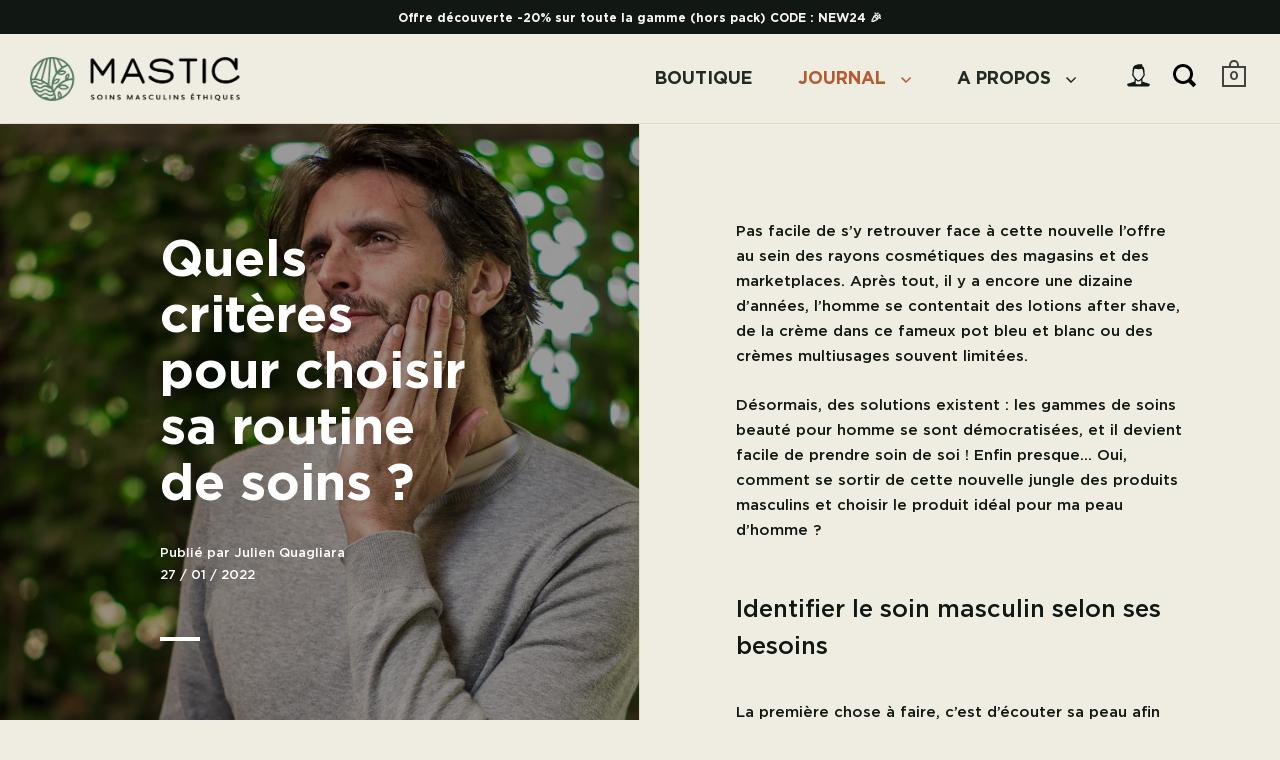

--- FILE ---
content_type: text/html; charset=utf-8
request_url: https://mastic-paris.com/blogs/tendances/comment-choisir-son-soin-pour-sa-peau-d-homme
body_size: 30672
content:
<!doctype html>
<html class="no-js" lang="fr">
<head>

<!-- Google Tag Manager -->
<script>(function(w,d,s,l,i){w[l]=w[l]||[];w[l].push({'gtm.start':
new Date().getTime(),event:'gtm.js'});var f=d.getElementsByTagName(s)[0],
j=d.createElement(s),dl=l!='dataLayer'?'&l='+l:'';j.async=true;j.src=
'https://www.googletagmanager.com/gtm.js?id='+i+dl;f.parentNode.insertBefore(j,f);
})(window,document,'script','dataLayer','GTM-5BXRWBB');</script>
<!-- End Google Tag Manager -->

<!-- Klaviyo : script to identify your customers with the email they use to log in to your store -->
<script>
 var _learnq = _learnq || [];
 if ('') {
   _learnq.push(['identify', {
       '$email' : ''
     }]);
  }
</script>
    
<meta name="google-site-verification" content="-IsGVLrnalBhI6zt7eBzHW7inyZ4xrm0TRblXV8VICc" />
  <meta charset="utf-8">
  <meta name="viewport" content="width=device-width, initial-scale=1.0, height=device-height, minimum-scale=1.0">
  <meta http-equiv="X-UA-Compatible" content="IE=edge"><link rel="shortcut icon" href="//mastic-paris.com/cdn/shop/files/logo-simple-grand-mastic-paris_32x32.jpg?v=1624113086" type="image/png" /><title>Quels critères pour choisir sa routine de soins ? &ndash; Mastic Paris
</title><meta name="description" content="Aujourd&#39;hui gammes de soins beauté pour homme se sont démocratisées, et il devient facile de prendre soin de soi ! Enfin presque… Oui, comment se sortir de cette nouvelle jungle des produits masculins et choisir le produit idéal pour ma peau d’homme ?"><link rel="canonical" href="https://mastic-paris.com/blogs/tendances/comment-choisir-son-soin-pour-sa-peau-d-homme"><meta property="og:type" content="article">
  <meta property="og:title" content="Quels critères pour choisir sa routine de soins ?">

  

    <meta property="og:image" content="http://mastic-paris.com/cdn/shop/articles/2021.09.28_Tournage_Mastic-276-2_1024x.jpg?v=1645211070">
    <meta property="og:image:secure_url" content="https://mastic-paris.com/cdn/shop/articles/2021.09.28_Tournage_Mastic-276-2_1024x.jpg?v=1645211070">
    <meta property="og:image:width" content="1024">
    <meta property="og:image:height" content="1024">

  
<meta property="og:description" content="Aujourd&#39;hui gammes de soins beauté pour homme se sont démocratisées, et il devient facile de prendre soin de soi ! Enfin presque… Oui, comment se sortir de cette nouvelle jungle des produits masculins et choisir le produit idéal pour ma peau d’homme ?"><meta property="og:url" content="https://mastic-paris.com/blogs/tendances/comment-choisir-son-soin-pour-sa-peau-d-homme">
<meta property="og:site_name" content="Mastic Paris"><meta name="twitter:card" content="summary"><meta name="twitter:title" content="Quels critères pour choisir sa routine de soins ?">
  <meta name="twitter:description" content="Pas facile de s’y retrouver face à cette nouvelle l’offre au sein des rayons cosmétiques des magasins et des marketplaces. Après tout, il y a encore une dizaine d’années, l’homme se contentait des lotions after shave, de la crème dans ce fameux pot bleu et blanc ou des crèmes multiusages souvent limitées. Désormais, des solutions existent : les gammes de soins beauté pour homme se sont démocratisées, et il devient facile de prendre soin de soi ! Enfin presque… Oui, comment se sortir de cette nouvelle jungle des produits masculins et choisir le produit idéal pour ma peau d’homme ?  Identifier le soin masculin selon ses besoins La première chose à faire, c’est d’écouter sa peau afin de détecter quel type d’inconfort provoque le tiraillement. En effet, notre peau est la première barrière face aux agressions et elle est quotidiennement">

  
    <meta name="twitter:image" content="https://mastic-paris.com/cdn/shop/articles/2021.09.28_Tournage_Mastic-276-2_600x600_crop_center.jpg?v=1645211070">
  
<script type="application/ld+json">
  {
    "@context": "http://schema.org",
    "@type": "BlogPosting",
    "mainEntityOfPage": "/blogs/tendances/comment-choisir-son-soin-pour-sa-peau-d-homme",
    "articleSection": "Tendances",
    "keywords": "",
    "headline": "Quels critères pour choisir sa routine de soins ?",
    "description": "Pas facile de s’y retrouver face à cette nouvelle l’offre au sein des rayons cosmétiques des magasins et des marketplaces. Après tout, il y a...",
    "dateCreated": "2022-01-27T15:21:32",
    "datePublished": "2022-01-27T15:34:10",
    "dateModified": "2022-01-27T15:34:10",
    "image": {
      "@type": "ImageObject",
      "url": "https://mastic-paris.com/cdn/shop/articles/2021.09.28_Tournage_Mastic-276-2_1024x.jpg?v=1645211070",
      "image": "https://mastic-paris.com/cdn/shop/articles/2021.09.28_Tournage_Mastic-276-2_1024x.jpg?v=1645211070",
      "name": "Routine soin bio et éthique pour homme",
      "width": "1024",
      "height": "1024"
    },
    "author": {
      "@type": "Person",
      "name": "Julien Quagliara",
      "givenName": "Julien",
      "familyName": "Quagliara"
    },
    "publisher": {
      "@type": "Organization",
      "name": "Mastic Paris"
    },
    "commentCount": 0,
    "comment": []
  }
  </script><script type="application/ld+json">
  {
    "@context": "http://schema.org",
    "@type": "BreadcrumbList",
  "itemListElement": [{
      "@type": "ListItem",
      "position": 1,"name": "Mastic Paris",
      "item": "https://mastic-paris.com"
    },{
          "@type": "ListItem",
          "position": 2,
          "name": "Tendances",
          "item": "https://mastic-paris.com/blogs/tendances"
        }, {
          "@type": "ListItem",
          "position": 3,
          "name": "Tendances",
          "item": "https://mastic-paris.com/blogs/tendances/comment-choisir-son-soin-pour-sa-peau-d-homme"
        }]
  }
  </script><script type="application/ld+json">
  {
    "@context": "http://schema.org",
    "@type" : "Organization",
  "name" : "Mastic Paris",
  "url" : "https://mastic-paris.com",
  "potentialAction": {
    "@type": "SearchAction",
    "target": "/search?q={search_term}",
    "query-input": "required name=search_term"
  }
  }
  </script><script>
    2===performance.navigation.type&&location.reload(!0);
  </script>

  <link rel="preload" as="style" href="//mastic-paris.com/cdn/shop/t/2/assets/theme.css?v=96173124735946412291647457355">
  <link rel="preload" as="script" href="//mastic-paris.com/cdn/shop/t/2/assets/theme.min.js?v=150396943609409279761632256995">

  <link rel="preconnect" href="https://cdn.shopify.com">
  <link rel="preconnect" href="https://fonts.shopifycdn.com">
  <link rel="dns-prefetch" href="https://productreviews.shopifycdn.com"><link rel="preload" href="//mastic-paris.com/cdn/fonts/montserrat/montserrat_n7.3c434e22befd5c18a6b4afadb1e3d77c128c7939.woff2" as="font" type="font/woff2" crossorigin><link rel="preload" href="//mastic-paris.com/cdn/fonts/work_sans/worksans_n5.42fc03d7028ac0f31a2ddf10d4a2904a7483a1c4.woff2" as="font" type="font/woff2" crossorigin><link rel="preload" href="//mastic-paris.com/cdn/fonts/montserrat/montserrat_n5.07ef3781d9c78c8b93c98419da7ad4fbeebb6635.woff2" as="font" type="font/woff2" crossorigin><style type="text/css">/* Fonts */

  @font-face {
  font-family: Montserrat;
  font-weight: 700;
  font-style: normal;
  font-display: swap;
  src: url("//mastic-paris.com/cdn/fonts/montserrat/montserrat_n7.3c434e22befd5c18a6b4afadb1e3d77c128c7939.woff2") format("woff2"),
       url("//mastic-paris.com/cdn/fonts/montserrat/montserrat_n7.5d9fa6e2cae713c8fb539a9876489d86207fe957.woff") format("woff");
}


  @font-face {
  font-family: "Work Sans";
  font-weight: 500;
  font-style: normal;
  font-display: swap;
  src: url("//mastic-paris.com/cdn/fonts/work_sans/worksans_n5.42fc03d7028ac0f31a2ddf10d4a2904a7483a1c4.woff2") format("woff2"),
       url("//mastic-paris.com/cdn/fonts/work_sans/worksans_n5.1f79bf93aa21696aa0428c88e39fb9f946295341.woff") format("woff");
}

@font-face {
  font-family: "Work Sans";
  font-weight: 700;
  font-style: normal;
  font-display: swap;
  src: url("//mastic-paris.com/cdn/fonts/work_sans/worksans_n7.e2cf5bd8f2c7e9d30c030f9ea8eafc69f5a92f7b.woff2") format("woff2"),
       url("//mastic-paris.com/cdn/fonts/work_sans/worksans_n7.20f1c80359e7f7b4327b81543e1acb5c32cd03cd.woff") format("woff");
}

@font-face {
  font-family: "Work Sans";
  font-weight: 500;
  font-style: italic;
  font-display: swap;
  src: url("//mastic-paris.com/cdn/fonts/work_sans/worksans_i5.0097f7572bdd2a30d202a52c1764d831015aa312.woff2") format("woff2"),
       url("//mastic-paris.com/cdn/fonts/work_sans/worksans_i5.a4fa6fa0f90748be4cee382c79d6624ea9963ef1.woff") format("woff");
}

@font-face {
  font-family: "Work Sans";
  font-weight: 700;
  font-style: italic;
  font-display: swap;
  src: url("//mastic-paris.com/cdn/fonts/work_sans/worksans_i7.7cdba6320b03c03dcaa365743a4e0e729fe97e54.woff2") format("woff2"),
       url("//mastic-paris.com/cdn/fonts/work_sans/worksans_i7.42a9f4016982495f4c0b0fb3dc64cf8f2d0c3eaa.woff") format("woff");
}

@font-face {
  font-family: Montserrat;
  font-weight: 500;
  font-style: normal;
  font-display: swap;
  src: url("//mastic-paris.com/cdn/fonts/montserrat/montserrat_n5.07ef3781d9c78c8b93c98419da7ad4fbeebb6635.woff2") format("woff2"),
       url("//mastic-paris.com/cdn/fonts/montserrat/montserrat_n5.adf9b4bd8b0e4f55a0b203cdd84512667e0d5e4d.woff") format("woff");
}

@font-face {
  font-family: Montserrat;
  font-weight: 600;
  font-style: normal;
  font-display: swap;
  src: url("//mastic-paris.com/cdn/fonts/montserrat/montserrat_n6.1326b3e84230700ef15b3a29fb520639977513e0.woff2") format("woff2"),
       url("//mastic-paris.com/cdn/fonts/montserrat/montserrat_n6.652f051080eb14192330daceed8cd53dfdc5ead9.woff") format("woff");
}

:root {

    /* Color variables */

    --color-text: 17, 24, 19;
    --color-text-foreground: 255, 255, 255;;

    --color-accent: 180, 92, 49;
    --color-accent-foreground: 255, 255, 255;

    --color-background: 239, 237, 226;
    --color-background-second: 228, 225, 206;
    --color-background-third: 223, 219, 196;
    --color-background-fourth: 234, 231, 216;

    --color-body-text: #111813;
    --color-body: #efede2;
    --color-bg: #efede2;

    /* Font variables */

    --font-stack-headings: Montserrat, sans-serif;
    --font-weight-headings: 700;
    --font-style-headings: normal;

    --font-stack-body: "Work Sans", sans-serif;
    --font-weight-body: 500;--font-weight-body-bold: 700;--font-style-body: normal;

    --font-stack-menu: Montserrat, sans-serif;
    --font-weight-menu: 500;--font-weight-menu-bold: 600;--font-style-menu: normal;

  }

  select {
    background-image: url("data:image/svg+xml,%3Csvg version='1.1' xmlns='http://www.w3.org/2000/svg' xmlns:xlink='http://www.w3.org/1999/xlink' x='0px' y='0px' viewBox='0 0 12 8' style='enable-background:new 0 0 12 8; width: 12px; height: 8px;' xml:space='preserve'%3E%3Cpolyline fill='rgba(17, 24, 19, .42)' points='0,2 2,0 6,4 10,0 12,2 6,8 0,2 '%3E%3C/polyline%3E%3C/svg%3E");;
  }

</style><link rel="stylesheet" href="//mastic-paris.com/cdn/shop/t/2/assets/theme.css?v=96173124735946412291647457355">

  <script>window.performance && window.performance.mark && window.performance.mark('shopify.content_for_header.start');</script><meta name="facebook-domain-verification" content="bylahd1bt9lojvqr7el09lh2257qtb">
<meta name="google-site-verification" content="-IsGVLrnalBhI6zt7eBzHW7inyZ4xrm0TRblXV8VICc">
<meta id="shopify-digital-wallet" name="shopify-digital-wallet" content="/56948097201/digital_wallets/dialog">
<meta name="shopify-checkout-api-token" content="f450b0a6ba09f9e9148687a3084f0e7a">
<link rel="alternate" type="application/atom+xml" title="Feed" href="/blogs/tendances.atom" />
<script async="async" src="/checkouts/internal/preloads.js?locale=fr-FR"></script>
<script id="apple-pay-shop-capabilities" type="application/json">{"shopId":56948097201,"countryCode":"FR","currencyCode":"EUR","merchantCapabilities":["supports3DS"],"merchantId":"gid:\/\/shopify\/Shop\/56948097201","merchantName":"Mastic Paris","requiredBillingContactFields":["postalAddress","email","phone"],"requiredShippingContactFields":["postalAddress","email","phone"],"shippingType":"shipping","supportedNetworks":["visa","masterCard","amex"],"total":{"type":"pending","label":"Mastic Paris","amount":"1.00"},"shopifyPaymentsEnabled":false,"supportsSubscriptions":false}</script>
<script id="shopify-features" type="application/json">{"accessToken":"f450b0a6ba09f9e9148687a3084f0e7a","betas":["rich-media-storefront-analytics"],"domain":"mastic-paris.com","predictiveSearch":true,"shopId":56948097201,"locale":"fr"}</script>
<script>var Shopify = Shopify || {};
Shopify.shop = "mastic-paris.myshopify.com";
Shopify.locale = "fr";
Shopify.currency = {"active":"EUR","rate":"1.0"};
Shopify.country = "FR";
Shopify.theme = {"name":"Split","id":122992427185,"schema_name":"Split","schema_version":"2.8.1","theme_store_id":842,"role":"main"};
Shopify.theme.handle = "null";
Shopify.theme.style = {"id":null,"handle":null};
Shopify.cdnHost = "mastic-paris.com/cdn";
Shopify.routes = Shopify.routes || {};
Shopify.routes.root = "/";</script>
<script type="module">!function(o){(o.Shopify=o.Shopify||{}).modules=!0}(window);</script>
<script>!function(o){function n(){var o=[];function n(){o.push(Array.prototype.slice.apply(arguments))}return n.q=o,n}var t=o.Shopify=o.Shopify||{};t.loadFeatures=n(),t.autoloadFeatures=n()}(window);</script>
<script id="shop-js-analytics" type="application/json">{"pageType":"article"}</script>
<script defer="defer" async type="module" src="//mastic-paris.com/cdn/shopifycloud/shop-js/modules/v2/client.init-shop-cart-sync_CK653pj-.fr.esm.js"></script>
<script defer="defer" async type="module" src="//mastic-paris.com/cdn/shopifycloud/shop-js/modules/v2/chunk.common_THX2l5vq.esm.js"></script>
<script type="module">
  await import("//mastic-paris.com/cdn/shopifycloud/shop-js/modules/v2/client.init-shop-cart-sync_CK653pj-.fr.esm.js");
await import("//mastic-paris.com/cdn/shopifycloud/shop-js/modules/v2/chunk.common_THX2l5vq.esm.js");

  window.Shopify.SignInWithShop?.initShopCartSync?.({"fedCMEnabled":true,"windoidEnabled":true});

</script>
<script>(function() {
  var isLoaded = false;
  function asyncLoad() {
    if (isLoaded) return;
    isLoaded = true;
    var urls = ["https:\/\/alpha.helixo.co\/scripts\/sdk.min.js?shop=mastic-paris.myshopify.com","https:\/\/gtranslate.io\/shopify\/gtranslate.js?shop=mastic-paris.myshopify.com","https:\/\/d1564fddzjmdj5.cloudfront.net\/initializercolissimo.js?app_name=happycolissimo\u0026cloud=d1564fddzjmdj5.cloudfront.net\u0026shop=mastic-paris.myshopify.com","https:\/\/cdn.uplinkly-static.com\/apps\/sticky-cart\/master\/sticky-cart-detect.js?shop=mastic-paris.myshopify.com","https:\/\/static.klaviyo.com\/onsite\/js\/klaviyo.js?company_id=XnenQZ\u0026shop=mastic-paris.myshopify.com","https:\/\/static.klaviyo.com\/onsite\/js\/klaviyo.js?company_id=XnenQZ\u0026shop=mastic-paris.myshopify.com"];
    for (var i = 0; i < urls.length; i++) {
      var s = document.createElement('script');
      s.type = 'text/javascript';
      s.async = true;
      s.src = urls[i];
      var x = document.getElementsByTagName('script')[0];
      x.parentNode.insertBefore(s, x);
    }
  };
  if(window.attachEvent) {
    window.attachEvent('onload', asyncLoad);
  } else {
    window.addEventListener('load', asyncLoad, false);
  }
})();</script>
<script id="__st">var __st={"a":56948097201,"offset":3600,"reqid":"0b9a1f0a-c112-492f-bae1-293ed7041baa-1766405173","pageurl":"mastic-paris.com\/blogs\/tendances\/comment-choisir-son-soin-pour-sa-peau-d-homme","s":"articles-557686948017","u":"d39223443ee5","p":"article","rtyp":"article","rid":557686948017};</script>
<script>window.ShopifyPaypalV4VisibilityTracking = true;</script>
<script id="captcha-bootstrap">!function(){'use strict';const t='contact',e='account',n='new_comment',o=[[t,t],['blogs',n],['comments',n],[t,'customer']],c=[[e,'customer_login'],[e,'guest_login'],[e,'recover_customer_password'],[e,'create_customer']],r=t=>t.map((([t,e])=>`form[action*='/${t}']:not([data-nocaptcha='true']) input[name='form_type'][value='${e}']`)).join(','),a=t=>()=>t?[...document.querySelectorAll(t)].map((t=>t.form)):[];function s(){const t=[...o],e=r(t);return a(e)}const i='password',u='form_key',d=['recaptcha-v3-token','g-recaptcha-response','h-captcha-response',i],f=()=>{try{return window.sessionStorage}catch{return}},m='__shopify_v',_=t=>t.elements[u];function p(t,e,n=!1){try{const o=window.sessionStorage,c=JSON.parse(o.getItem(e)),{data:r}=function(t){const{data:e,action:n}=t;return t[m]||n?{data:e,action:n}:{data:t,action:n}}(c);for(const[e,n]of Object.entries(r))t.elements[e]&&(t.elements[e].value=n);n&&o.removeItem(e)}catch(o){console.error('form repopulation failed',{error:o})}}const l='form_type',E='cptcha';function T(t){t.dataset[E]=!0}const w=window,h=w.document,L='Shopify',v='ce_forms',y='captcha';let A=!1;((t,e)=>{const n=(g='f06e6c50-85a8-45c8-87d0-21a2b65856fe',I='https://cdn.shopify.com/shopifycloud/storefront-forms-hcaptcha/ce_storefront_forms_captcha_hcaptcha.v1.5.2.iife.js',D={infoText:'Protégé par hCaptcha',privacyText:'Confidentialité',termsText:'Conditions'},(t,e,n)=>{const o=w[L][v],c=o.bindForm;if(c)return c(t,g,e,D).then(n);var r;o.q.push([[t,g,e,D],n]),r=I,A||(h.body.append(Object.assign(h.createElement('script'),{id:'captcha-provider',async:!0,src:r})),A=!0)});var g,I,D;w[L]=w[L]||{},w[L][v]=w[L][v]||{},w[L][v].q=[],w[L][y]=w[L][y]||{},w[L][y].protect=function(t,e){n(t,void 0,e),T(t)},Object.freeze(w[L][y]),function(t,e,n,w,h,L){const[v,y,A,g]=function(t,e,n){const i=e?o:[],u=t?c:[],d=[...i,...u],f=r(d),m=r(i),_=r(d.filter((([t,e])=>n.includes(e))));return[a(f),a(m),a(_),s()]}(w,h,L),I=t=>{const e=t.target;return e instanceof HTMLFormElement?e:e&&e.form},D=t=>v().includes(t);t.addEventListener('submit',(t=>{const e=I(t);if(!e)return;const n=D(e)&&!e.dataset.hcaptchaBound&&!e.dataset.recaptchaBound,o=_(e),c=g().includes(e)&&(!o||!o.value);(n||c)&&t.preventDefault(),c&&!n&&(function(t){try{if(!f())return;!function(t){const e=f();if(!e)return;const n=_(t);if(!n)return;const o=n.value;o&&e.removeItem(o)}(t);const e=Array.from(Array(32),(()=>Math.random().toString(36)[2])).join('');!function(t,e){_(t)||t.append(Object.assign(document.createElement('input'),{type:'hidden',name:u})),t.elements[u].value=e}(t,e),function(t,e){const n=f();if(!n)return;const o=[...t.querySelectorAll(`input[type='${i}']`)].map((({name:t})=>t)),c=[...d,...o],r={};for(const[a,s]of new FormData(t).entries())c.includes(a)||(r[a]=s);n.setItem(e,JSON.stringify({[m]:1,action:t.action,data:r}))}(t,e)}catch(e){console.error('failed to persist form',e)}}(e),e.submit())}));const S=(t,e)=>{t&&!t.dataset[E]&&(n(t,e.some((e=>e===t))),T(t))};for(const o of['focusin','change'])t.addEventListener(o,(t=>{const e=I(t);D(e)&&S(e,y())}));const B=e.get('form_key'),M=e.get(l),P=B&&M;t.addEventListener('DOMContentLoaded',(()=>{const t=y();if(P)for(const e of t)e.elements[l].value===M&&p(e,B);[...new Set([...A(),...v().filter((t=>'true'===t.dataset.shopifyCaptcha))])].forEach((e=>S(e,t)))}))}(h,new URLSearchParams(w.location.search),n,t,e,['guest_login'])})(!0,!0)}();</script>
<script integrity="sha256-4kQ18oKyAcykRKYeNunJcIwy7WH5gtpwJnB7kiuLZ1E=" data-source-attribution="shopify.loadfeatures" defer="defer" src="//mastic-paris.com/cdn/shopifycloud/storefront/assets/storefront/load_feature-a0a9edcb.js" crossorigin="anonymous"></script>
<script data-source-attribution="shopify.dynamic_checkout.dynamic.init">var Shopify=Shopify||{};Shopify.PaymentButton=Shopify.PaymentButton||{isStorefrontPortableWallets:!0,init:function(){window.Shopify.PaymentButton.init=function(){};var t=document.createElement("script");t.src="https://mastic-paris.com/cdn/shopifycloud/portable-wallets/latest/portable-wallets.fr.js",t.type="module",document.head.appendChild(t)}};
</script>
<script data-source-attribution="shopify.dynamic_checkout.buyer_consent">
  function portableWalletsHideBuyerConsent(e){var t=document.getElementById("shopify-buyer-consent"),n=document.getElementById("shopify-subscription-policy-button");t&&n&&(t.classList.add("hidden"),t.setAttribute("aria-hidden","true"),n.removeEventListener("click",e))}function portableWalletsShowBuyerConsent(e){var t=document.getElementById("shopify-buyer-consent"),n=document.getElementById("shopify-subscription-policy-button");t&&n&&(t.classList.remove("hidden"),t.removeAttribute("aria-hidden"),n.addEventListener("click",e))}window.Shopify?.PaymentButton&&(window.Shopify.PaymentButton.hideBuyerConsent=portableWalletsHideBuyerConsent,window.Shopify.PaymentButton.showBuyerConsent=portableWalletsShowBuyerConsent);
</script>
<script data-source-attribution="shopify.dynamic_checkout.cart.bootstrap">document.addEventListener("DOMContentLoaded",(function(){function t(){return document.querySelector("shopify-accelerated-checkout-cart, shopify-accelerated-checkout")}if(t())Shopify.PaymentButton.init();else{new MutationObserver((function(e,n){t()&&(Shopify.PaymentButton.init(),n.disconnect())})).observe(document.body,{childList:!0,subtree:!0})}}));
</script>
<script id='scb4127' type='text/javascript' async='' src='https://mastic-paris.com/cdn/shopifycloud/privacy-banner/storefront-banner.js'></script><link id="shopify-accelerated-checkout-styles" rel="stylesheet" media="screen" href="https://mastic-paris.com/cdn/shopifycloud/portable-wallets/latest/accelerated-checkout-backwards-compat.css" crossorigin="anonymous">
<style id="shopify-accelerated-checkout-cart">
        #shopify-buyer-consent {
  margin-top: 1em;
  display: inline-block;
  width: 100%;
}

#shopify-buyer-consent.hidden {
  display: none;
}

#shopify-subscription-policy-button {
  background: none;
  border: none;
  padding: 0;
  text-decoration: underline;
  font-size: inherit;
  cursor: pointer;
}

#shopify-subscription-policy-button::before {
  box-shadow: none;
}

      </style>

<script>window.performance && window.performance.mark && window.performance.mark('shopify.content_for_header.end');</script>
<noscript>
    <link rel="stylesheet" href="//mastic-paris.com/cdn/shop/t/2/assets/theme.no-js.css?v=7295326775485131391621028489">
  </noscript>
  


<script>window.is_hulkpo_installed=true</script>
    <script>
    
      
    window.alphaStore = {
      collections: [],
      tags: ''.split(','),
      selectedVariantId: null,
      moneyFormat: "{{amount_with_comma_separator}} €",
      moneyFormatWithCurrency: "€{{amount_with_comma_separator}} EUR",
      currency: "EUR",
      customerId: null,
      productAvailable: null,
      productMapping: []
    }
    
    
      window.alphaStore.cartTotal = 0;
      
    
    
    
    window.isAlphaInstalled = true;
    function alphaScriptLoader(scriptUrl) {
        var element = document.createElement('script');
        element.src = scriptUrl;
        element.type = 'text/javascript';
        document.getElementsByTagName('head')[0].appendChild(element);
    }
    if(window.isAlphaInstalled) console.log('%c ALPHA: Discount Upsell & Cross sell Loaded!', 'font-weight: bold; letter-spacing: 2px; font-family: system-ui, -apple-system, BlinkMacSystemFont, "Segoe UI", "Roboto", "Oxygen", "Ubuntu", Arial, sans-serif;font-size: 14px;color: rgb(25, 124, 255); text-shadow: 2px 2px 0 rgb(62, 246, 255)');
    if(!('noModule' in HTMLScriptElement.prototype) && window.isAlphaInstalled) {
        alphaScriptLoader('https://alpha.helixo.co/scripts/sdk.es5.min.js');
        console.log('ALPHA: ES5 Script Loading');
    }
    </script>
    <script>
    
    </script>
    <script async src="https://alpha.helixo.co/scripts/sdk.min.js?shop=mastic-paris.myshopify.com"></script>
    <link href="https://monorail-edge.shopifysvc.com" rel="dns-prefetch">
<script>(function(){if ("sendBeacon" in navigator && "performance" in window) {try {var session_token_from_headers = performance.getEntriesByType('navigation')[0].serverTiming.find(x => x.name == '_s').description;} catch {var session_token_from_headers = undefined;}var session_cookie_matches = document.cookie.match(/_shopify_s=([^;]*)/);var session_token_from_cookie = session_cookie_matches && session_cookie_matches.length === 2 ? session_cookie_matches[1] : "";var session_token = session_token_from_headers || session_token_from_cookie || "";function handle_abandonment_event(e) {var entries = performance.getEntries().filter(function(entry) {return /monorail-edge.shopifysvc.com/.test(entry.name);});if (!window.abandonment_tracked && entries.length === 0) {window.abandonment_tracked = true;var currentMs = Date.now();var navigation_start = performance.timing.navigationStart;var payload = {shop_id: 56948097201,url: window.location.href,navigation_start,duration: currentMs - navigation_start,session_token,page_type: "article"};window.navigator.sendBeacon("https://monorail-edge.shopifysvc.com/v1/produce", JSON.stringify({schema_id: "online_store_buyer_site_abandonment/1.1",payload: payload,metadata: {event_created_at_ms: currentMs,event_sent_at_ms: currentMs}}));}}window.addEventListener('pagehide', handle_abandonment_event);}}());</script>
<script id="web-pixels-manager-setup">(function e(e,d,r,n,o){if(void 0===o&&(o={}),!Boolean(null===(a=null===(i=window.Shopify)||void 0===i?void 0:i.analytics)||void 0===a?void 0:a.replayQueue)){var i,a;window.Shopify=window.Shopify||{};var t=window.Shopify;t.analytics=t.analytics||{};var s=t.analytics;s.replayQueue=[],s.publish=function(e,d,r){return s.replayQueue.push([e,d,r]),!0};try{self.performance.mark("wpm:start")}catch(e){}var l=function(){var e={modern:/Edge?\/(1{2}[4-9]|1[2-9]\d|[2-9]\d{2}|\d{4,})\.\d+(\.\d+|)|Firefox\/(1{2}[4-9]|1[2-9]\d|[2-9]\d{2}|\d{4,})\.\d+(\.\d+|)|Chrom(ium|e)\/(9{2}|\d{3,})\.\d+(\.\d+|)|(Maci|X1{2}).+ Version\/(15\.\d+|(1[6-9]|[2-9]\d|\d{3,})\.\d+)([,.]\d+|)( \(\w+\)|)( Mobile\/\w+|) Safari\/|Chrome.+OPR\/(9{2}|\d{3,})\.\d+\.\d+|(CPU[ +]OS|iPhone[ +]OS|CPU[ +]iPhone|CPU IPhone OS|CPU iPad OS)[ +]+(15[._]\d+|(1[6-9]|[2-9]\d|\d{3,})[._]\d+)([._]\d+|)|Android:?[ /-](13[3-9]|1[4-9]\d|[2-9]\d{2}|\d{4,})(\.\d+|)(\.\d+|)|Android.+Firefox\/(13[5-9]|1[4-9]\d|[2-9]\d{2}|\d{4,})\.\d+(\.\d+|)|Android.+Chrom(ium|e)\/(13[3-9]|1[4-9]\d|[2-9]\d{2}|\d{4,})\.\d+(\.\d+|)|SamsungBrowser\/([2-9]\d|\d{3,})\.\d+/,legacy:/Edge?\/(1[6-9]|[2-9]\d|\d{3,})\.\d+(\.\d+|)|Firefox\/(5[4-9]|[6-9]\d|\d{3,})\.\d+(\.\d+|)|Chrom(ium|e)\/(5[1-9]|[6-9]\d|\d{3,})\.\d+(\.\d+|)([\d.]+$|.*Safari\/(?![\d.]+ Edge\/[\d.]+$))|(Maci|X1{2}).+ Version\/(10\.\d+|(1[1-9]|[2-9]\d|\d{3,})\.\d+)([,.]\d+|)( \(\w+\)|)( Mobile\/\w+|) Safari\/|Chrome.+OPR\/(3[89]|[4-9]\d|\d{3,})\.\d+\.\d+|(CPU[ +]OS|iPhone[ +]OS|CPU[ +]iPhone|CPU IPhone OS|CPU iPad OS)[ +]+(10[._]\d+|(1[1-9]|[2-9]\d|\d{3,})[._]\d+)([._]\d+|)|Android:?[ /-](13[3-9]|1[4-9]\d|[2-9]\d{2}|\d{4,})(\.\d+|)(\.\d+|)|Mobile Safari.+OPR\/([89]\d|\d{3,})\.\d+\.\d+|Android.+Firefox\/(13[5-9]|1[4-9]\d|[2-9]\d{2}|\d{4,})\.\d+(\.\d+|)|Android.+Chrom(ium|e)\/(13[3-9]|1[4-9]\d|[2-9]\d{2}|\d{4,})\.\d+(\.\d+|)|Android.+(UC? ?Browser|UCWEB|U3)[ /]?(15\.([5-9]|\d{2,})|(1[6-9]|[2-9]\d|\d{3,})\.\d+)\.\d+|SamsungBrowser\/(5\.\d+|([6-9]|\d{2,})\.\d+)|Android.+MQ{2}Browser\/(14(\.(9|\d{2,})|)|(1[5-9]|[2-9]\d|\d{3,})(\.\d+|))(\.\d+|)|K[Aa][Ii]OS\/(3\.\d+|([4-9]|\d{2,})\.\d+)(\.\d+|)/},d=e.modern,r=e.legacy,n=navigator.userAgent;return n.match(d)?"modern":n.match(r)?"legacy":"unknown"}(),u="modern"===l?"modern":"legacy",c=(null!=n?n:{modern:"",legacy:""})[u],f=function(e){return[e.baseUrl,"/wpm","/b",e.hashVersion,"modern"===e.buildTarget?"m":"l",".js"].join("")}({baseUrl:d,hashVersion:r,buildTarget:u}),m=function(e){var d=e.version,r=e.bundleTarget,n=e.surface,o=e.pageUrl,i=e.monorailEndpoint;return{emit:function(e){var a=e.status,t=e.errorMsg,s=(new Date).getTime(),l=JSON.stringify({metadata:{event_sent_at_ms:s},events:[{schema_id:"web_pixels_manager_load/3.1",payload:{version:d,bundle_target:r,page_url:o,status:a,surface:n,error_msg:t},metadata:{event_created_at_ms:s}}]});if(!i)return console&&console.warn&&console.warn("[Web Pixels Manager] No Monorail endpoint provided, skipping logging."),!1;try{return self.navigator.sendBeacon.bind(self.navigator)(i,l)}catch(e){}var u=new XMLHttpRequest;try{return u.open("POST",i,!0),u.setRequestHeader("Content-Type","text/plain"),u.send(l),!0}catch(e){return console&&console.warn&&console.warn("[Web Pixels Manager] Got an unhandled error while logging to Monorail."),!1}}}}({version:r,bundleTarget:l,surface:e.surface,pageUrl:self.location.href,monorailEndpoint:e.monorailEndpoint});try{o.browserTarget=l,function(e){var d=e.src,r=e.async,n=void 0===r||r,o=e.onload,i=e.onerror,a=e.sri,t=e.scriptDataAttributes,s=void 0===t?{}:t,l=document.createElement("script"),u=document.querySelector("head"),c=document.querySelector("body");if(l.async=n,l.src=d,a&&(l.integrity=a,l.crossOrigin="anonymous"),s)for(var f in s)if(Object.prototype.hasOwnProperty.call(s,f))try{l.dataset[f]=s[f]}catch(e){}if(o&&l.addEventListener("load",o),i&&l.addEventListener("error",i),u)u.appendChild(l);else{if(!c)throw new Error("Did not find a head or body element to append the script");c.appendChild(l)}}({src:f,async:!0,onload:function(){if(!function(){var e,d;return Boolean(null===(d=null===(e=window.Shopify)||void 0===e?void 0:e.analytics)||void 0===d?void 0:d.initialized)}()){var d=window.webPixelsManager.init(e)||void 0;if(d){var r=window.Shopify.analytics;r.replayQueue.forEach((function(e){var r=e[0],n=e[1],o=e[2];d.publishCustomEvent(r,n,o)})),r.replayQueue=[],r.publish=d.publishCustomEvent,r.visitor=d.visitor,r.initialized=!0}}},onerror:function(){return m.emit({status:"failed",errorMsg:"".concat(f," has failed to load")})},sri:function(e){var d=/^sha384-[A-Za-z0-9+/=]+$/;return"string"==typeof e&&d.test(e)}(c)?c:"",scriptDataAttributes:o}),m.emit({status:"loading"})}catch(e){m.emit({status:"failed",errorMsg:(null==e?void 0:e.message)||"Unknown error"})}}})({shopId: 56948097201,storefrontBaseUrl: "https://mastic-paris.com",extensionsBaseUrl: "https://extensions.shopifycdn.com/cdn/shopifycloud/web-pixels-manager",monorailEndpoint: "https://monorail-edge.shopifysvc.com/unstable/produce_batch",surface: "storefront-renderer",enabledBetaFlags: ["2dca8a86"],webPixelsConfigList: [{"id":"1017086285","configuration":"{\"config\":\"{\\\"pixel_id\\\":\\\"G-7H2TS48L8C\\\",\\\"target_country\\\":\\\"FR\\\",\\\"gtag_events\\\":[{\\\"type\\\":\\\"begin_checkout\\\",\\\"action_label\\\":\\\"G-7H2TS48L8C\\\"},{\\\"type\\\":\\\"search\\\",\\\"action_label\\\":\\\"G-7H2TS48L8C\\\"},{\\\"type\\\":\\\"view_item\\\",\\\"action_label\\\":[\\\"G-7H2TS48L8C\\\",\\\"MC-TGB3Z2HM7N\\\"]},{\\\"type\\\":\\\"purchase\\\",\\\"action_label\\\":[\\\"G-7H2TS48L8C\\\",\\\"MC-TGB3Z2HM7N\\\"]},{\\\"type\\\":\\\"page_view\\\",\\\"action_label\\\":[\\\"G-7H2TS48L8C\\\",\\\"MC-TGB3Z2HM7N\\\"]},{\\\"type\\\":\\\"add_payment_info\\\",\\\"action_label\\\":\\\"G-7H2TS48L8C\\\"},{\\\"type\\\":\\\"add_to_cart\\\",\\\"action_label\\\":\\\"G-7H2TS48L8C\\\"}],\\\"enable_monitoring_mode\\\":false}\"}","eventPayloadVersion":"v1","runtimeContext":"OPEN","scriptVersion":"b2a88bafab3e21179ed38636efcd8a93","type":"APP","apiClientId":1780363,"privacyPurposes":[],"dataSharingAdjustments":{"protectedCustomerApprovalScopes":["read_customer_address","read_customer_email","read_customer_name","read_customer_personal_data","read_customer_phone"]}},{"id":"373096781","configuration":"{\"pixel_id\":\"718327569144397\",\"pixel_type\":\"facebook_pixel\",\"metaapp_system_user_token\":\"-\"}","eventPayloadVersion":"v1","runtimeContext":"OPEN","scriptVersion":"ca16bc87fe92b6042fbaa3acc2fbdaa6","type":"APP","apiClientId":2329312,"privacyPurposes":["ANALYTICS","MARKETING","SALE_OF_DATA"],"dataSharingAdjustments":{"protectedCustomerApprovalScopes":["read_customer_address","read_customer_email","read_customer_name","read_customer_personal_data","read_customer_phone"]}},{"id":"shopify-app-pixel","configuration":"{}","eventPayloadVersion":"v1","runtimeContext":"STRICT","scriptVersion":"0450","apiClientId":"shopify-pixel","type":"APP","privacyPurposes":["ANALYTICS","MARKETING"]},{"id":"shopify-custom-pixel","eventPayloadVersion":"v1","runtimeContext":"LAX","scriptVersion":"0450","apiClientId":"shopify-pixel","type":"CUSTOM","privacyPurposes":["ANALYTICS","MARKETING"]}],isMerchantRequest: false,initData: {"shop":{"name":"Mastic Paris","paymentSettings":{"currencyCode":"EUR"},"myshopifyDomain":"mastic-paris.myshopify.com","countryCode":"FR","storefrontUrl":"https:\/\/mastic-paris.com"},"customer":null,"cart":null,"checkout":null,"productVariants":[],"purchasingCompany":null},},"https://mastic-paris.com/cdn","1e0b1122w61c904dfpc855754am2b403ea2",{"modern":"","legacy":""},{"shopId":"56948097201","storefrontBaseUrl":"https:\/\/mastic-paris.com","extensionBaseUrl":"https:\/\/extensions.shopifycdn.com\/cdn\/shopifycloud\/web-pixels-manager","surface":"storefront-renderer","enabledBetaFlags":"[\"2dca8a86\"]","isMerchantRequest":"false","hashVersion":"1e0b1122w61c904dfpc855754am2b403ea2","publish":"custom","events":"[[\"page_viewed\",{}]]"});</script><script>
  window.ShopifyAnalytics = window.ShopifyAnalytics || {};
  window.ShopifyAnalytics.meta = window.ShopifyAnalytics.meta || {};
  window.ShopifyAnalytics.meta.currency = 'EUR';
  var meta = {"page":{"pageType":"article","resourceType":"article","resourceId":557686948017}};
  for (var attr in meta) {
    window.ShopifyAnalytics.meta[attr] = meta[attr];
  }
</script>
<script class="analytics">
  (function () {
    var customDocumentWrite = function(content) {
      var jquery = null;

      if (window.jQuery) {
        jquery = window.jQuery;
      } else if (window.Checkout && window.Checkout.$) {
        jquery = window.Checkout.$;
      }

      if (jquery) {
        jquery('body').append(content);
      }
    };

    var hasLoggedConversion = function(token) {
      if (token) {
        return document.cookie.indexOf('loggedConversion=' + token) !== -1;
      }
      return false;
    }

    var setCookieIfConversion = function(token) {
      if (token) {
        var twoMonthsFromNow = new Date(Date.now());
        twoMonthsFromNow.setMonth(twoMonthsFromNow.getMonth() + 2);

        document.cookie = 'loggedConversion=' + token + '; expires=' + twoMonthsFromNow;
      }
    }

    var trekkie = window.ShopifyAnalytics.lib = window.trekkie = window.trekkie || [];
    if (trekkie.integrations) {
      return;
    }
    trekkie.methods = [
      'identify',
      'page',
      'ready',
      'track',
      'trackForm',
      'trackLink'
    ];
    trekkie.factory = function(method) {
      return function() {
        var args = Array.prototype.slice.call(arguments);
        args.unshift(method);
        trekkie.push(args);
        return trekkie;
      };
    };
    for (var i = 0; i < trekkie.methods.length; i++) {
      var key = trekkie.methods[i];
      trekkie[key] = trekkie.factory(key);
    }
    trekkie.load = function(config) {
      trekkie.config = config || {};
      trekkie.config.initialDocumentCookie = document.cookie;
      var first = document.getElementsByTagName('script')[0];
      var script = document.createElement('script');
      script.type = 'text/javascript';
      script.onerror = function(e) {
        var scriptFallback = document.createElement('script');
        scriptFallback.type = 'text/javascript';
        scriptFallback.onerror = function(error) {
                var Monorail = {
      produce: function produce(monorailDomain, schemaId, payload) {
        var currentMs = new Date().getTime();
        var event = {
          schema_id: schemaId,
          payload: payload,
          metadata: {
            event_created_at_ms: currentMs,
            event_sent_at_ms: currentMs
          }
        };
        return Monorail.sendRequest("https://" + monorailDomain + "/v1/produce", JSON.stringify(event));
      },
      sendRequest: function sendRequest(endpointUrl, payload) {
        // Try the sendBeacon API
        if (window && window.navigator && typeof window.navigator.sendBeacon === 'function' && typeof window.Blob === 'function' && !Monorail.isIos12()) {
          var blobData = new window.Blob([payload], {
            type: 'text/plain'
          });

          if (window.navigator.sendBeacon(endpointUrl, blobData)) {
            return true;
          } // sendBeacon was not successful

        } // XHR beacon

        var xhr = new XMLHttpRequest();

        try {
          xhr.open('POST', endpointUrl);
          xhr.setRequestHeader('Content-Type', 'text/plain');
          xhr.send(payload);
        } catch (e) {
          console.log(e);
        }

        return false;
      },
      isIos12: function isIos12() {
        return window.navigator.userAgent.lastIndexOf('iPhone; CPU iPhone OS 12_') !== -1 || window.navigator.userAgent.lastIndexOf('iPad; CPU OS 12_') !== -1;
      }
    };
    Monorail.produce('monorail-edge.shopifysvc.com',
      'trekkie_storefront_load_errors/1.1',
      {shop_id: 56948097201,
      theme_id: 122992427185,
      app_name: "storefront",
      context_url: window.location.href,
      source_url: "//mastic-paris.com/cdn/s/trekkie.storefront.4b0d51228c8d1703f19d66468963c9de55bf59b0.min.js"});

        };
        scriptFallback.async = true;
        scriptFallback.src = '//mastic-paris.com/cdn/s/trekkie.storefront.4b0d51228c8d1703f19d66468963c9de55bf59b0.min.js';
        first.parentNode.insertBefore(scriptFallback, first);
      };
      script.async = true;
      script.src = '//mastic-paris.com/cdn/s/trekkie.storefront.4b0d51228c8d1703f19d66468963c9de55bf59b0.min.js';
      first.parentNode.insertBefore(script, first);
    };
    trekkie.load(
      {"Trekkie":{"appName":"storefront","development":false,"defaultAttributes":{"shopId":56948097201,"isMerchantRequest":null,"themeId":122992427185,"themeCityHash":"9963973855863308432","contentLanguage":"fr","currency":"EUR","eventMetadataId":"064b1bf3-2fa9-48e3-83b1-415468037155"},"isServerSideCookieWritingEnabled":true,"monorailRegion":"shop_domain","enabledBetaFlags":["65f19447"]},"Session Attribution":{},"S2S":{"facebookCapiEnabled":true,"source":"trekkie-storefront-renderer","apiClientId":580111}}
    );

    var loaded = false;
    trekkie.ready(function() {
      if (loaded) return;
      loaded = true;

      window.ShopifyAnalytics.lib = window.trekkie;

      var originalDocumentWrite = document.write;
      document.write = customDocumentWrite;
      try { window.ShopifyAnalytics.merchantGoogleAnalytics.call(this); } catch(error) {};
      document.write = originalDocumentWrite;

      window.ShopifyAnalytics.lib.page(null,{"pageType":"article","resourceType":"article","resourceId":557686948017,"shopifyEmitted":true});

      var match = window.location.pathname.match(/checkouts\/(.+)\/(thank_you|post_purchase)/)
      var token = match? match[1]: undefined;
      if (!hasLoggedConversion(token)) {
        setCookieIfConversion(token);
        
      }
    });


        var eventsListenerScript = document.createElement('script');
        eventsListenerScript.async = true;
        eventsListenerScript.src = "//mastic-paris.com/cdn/shopifycloud/storefront/assets/shop_events_listener-3da45d37.js";
        document.getElementsByTagName('head')[0].appendChild(eventsListenerScript);

})();</script>
  <script>
  if (!window.ga || (window.ga && typeof window.ga !== 'function')) {
    window.ga = function ga() {
      (window.ga.q = window.ga.q || []).push(arguments);
      if (window.Shopify && window.Shopify.analytics && typeof window.Shopify.analytics.publish === 'function') {
        window.Shopify.analytics.publish("ga_stub_called", {}, {sendTo: "google_osp_migration"});
      }
      console.error("Shopify's Google Analytics stub called with:", Array.from(arguments), "\nSee https://help.shopify.com/manual/promoting-marketing/pixels/pixel-migration#google for more information.");
    };
    if (window.Shopify && window.Shopify.analytics && typeof window.Shopify.analytics.publish === 'function') {
      window.Shopify.analytics.publish("ga_stub_initialized", {}, {sendTo: "google_osp_migration"});
    }
  }
</script>
<script
  defer
  src="https://mastic-paris.com/cdn/shopifycloud/perf-kit/shopify-perf-kit-2.1.2.min.js"
  data-application="storefront-renderer"
  data-shop-id="56948097201"
  data-render-region="gcp-us-east1"
  data-page-type="article"
  data-theme-instance-id="122992427185"
  data-theme-name="Split"
  data-theme-version="2.8.1"
  data-monorail-region="shop_domain"
  data-resource-timing-sampling-rate="10"
  data-shs="true"
  data-shs-beacon="true"
  data-shs-export-with-fetch="true"
  data-shs-logs-sample-rate="1"
  data-shs-beacon-endpoint="https://mastic-paris.com/api/collect"
></script>
</head>

<body id="quels-criteres-pour-choisir-sa-routine-de-soins" class="template-article template-article no-touchevents">

            
              


            
  <style>
    #ssw-reward-box,
    .ssw-reward-box-quest-wrapper,
    .ssw-reward-tab.ssw-reward-side-tab-right, 
    .ssw-reward-tab.ssw-reward-side-tab-left {
      display: var(--gw_show_rewards_tab_on_desktop) !important;
    }
  </style>
  


<!-- Google Tag Manager (noscript) -->
<noscript><iframe src="https://www.googletagmanager.com/ns.html?id=GTM-5BXRWBB"
height="0" width="0" style="display:none;visibility:hidden"></iframe></noscript>
<!-- End Google Tag Manager (noscript) -->

  <a href="#main" class="visually-hidden skip-to-content" tabindex="1"></a><div id="shopify-section-header" class="shopify-section mount-header"><header id="site-header" class="site-header desktop-view--classic header-scroll" data-logo_height="44">

  <!-- logo -->
  
  
    <span class="logo">
  

<div id="header-size-settings" data-max_desk_height="45" data-max_mobile_height="45"></div>
<script type="text/javascript">
  window.debounce=function(b,f,c){var a;return function(){var d=this,e=arguments,g=c&&!a;clearTimeout(a);a=setTimeout(function(){a=null;c||b.apply(d,e)},f);g&&b.apply(d,e)}};
  const fixVhByVars = function(){
    const maxDeskHeight = parseInt( document.getElementById('header-size-settings').dataset.max_desk_height ),
          maxMobileHeight = parseInt( document.getElementById('header-size-settings').dataset.max_mobile_height );
    if ( window.innerWidth < 480 ) {
      document.documentElement.style.setProperty('--header-padding', '14px');
      document.documentElement.style.setProperty('--header-logo', maxMobileHeight + 'px');
      document.documentElement.style.setProperty('--header-size', parseInt( maxMobileHeight + ( 14 * 2 ) ) + 'px');
      document.documentElement.style.setProperty('--window-height', parseInt( 1 + document.documentElement.clientHeight - maxMobileHeight - ( 14 * 2 ) ) + 'px');
    } else {
      document.documentElement.style.setProperty('--header-padding', '20px');
      document.documentElement.style.setProperty('--header-logo', maxDeskHeight + 'px');
      document.documentElement.style.setProperty('--header-size', parseInt( maxDeskHeight + ( 20 * 2 ) ) + 'px');
      document.documentElement.style.setProperty('--window-height', parseInt( 1 + document.documentElement.clientHeight - maxDeskHeight - ( 20 * 2 ) ) + 'px');
    }
  } 
  window.addEventListener('resize', window.debounce(fixVhByVars, 200));
  window.addEventListener('DOMContentLoaded', fixVhByVars);
  fixVhByVars();
  document.addEventListener('shopify:section:load', function(e){
    if ( e.target.id == 'shopify-section-header' ) {
      fixVhByVars();
    }
  });
</script><a class="logo-img" href="/" style="height:var(--header-logo);display:flex;align-items:center">
        <img src="//mastic-paris.com/cdn/shop/files/logo.png?v=1639078164" alt="Mastic Paris" style="max-height:44px" />
      </a>

    

    </span>
  

  <!-- menu -->

  <div id="site-nav--desktop" class="site-nav style--classic"><div class="site-nav-container portable--hide">
        <nav class="primary-menu">
          <ul class="link-list">

	

	

	

		<li  id="menu-item-boutique">

			<a class="menu-link " href="https://mastic-paris.fr/#boutique">

				<span>BOUTIQUE</span>

				

			</a>

			

		</li>

	

		<li  class="has-submenu" aria-controls="SiteNavLabel-journal-classic" aria-expanded="false"  id="menu-item-journal">

			<a class="menu-link  active " href="#">

				<span>JOURNAL</span>

				
					<span class="icon"><svg width="11" height="7" viewBox="0 0 11 7" fill="none" xmlns="http://www.w3.org/2000/svg"><path fill-rule="evenodd" clip-rule="evenodd" d="M5.06067 4L1.06066 0L0 1.06066L4 5.06067L5.06066 6.12132L6.12132 5.06066L10.1213 1.06067L9.06066 8.79169e-06L5.06067 4Z" fill="black"/></svg></span>
				

			</a>

			

				<ul class="submenu normal-menu" id="SiteNavLabel-journal-classic">

					<div class="submenu-holder">

						

							<li class="mega-link  " >

								<a class="menu-link " href="/pages/ingredients">
									<span>INGRÉDIENTS</span>
									
								</a>

								

							</li>

						

							<li class="mega-link  has-babymenu" aria-controls="SiteNavLabel-packaging-classic" aria-expanded="false" >

								<a class="menu-link " href="#">
									<span>PACKAGING</span>
									
										<span class="icon"><svg width="11" height="7" viewBox="0 0 11 7" fill="none" xmlns="http://www.w3.org/2000/svg"><path fill-rule="evenodd" clip-rule="evenodd" d="M5.06067 4L1.06066 0L0 1.06066L4 5.06067L5.06066 6.12132L6.12132 5.06066L10.1213 1.06067L9.06066 8.79169e-06L5.06067 4Z" fill="black"/></svg></span>
									
								</a>

								

									<div class="babymenu">
										<ul id="SiteNavLabel-packaging-classic">
											
												<li><a class="menu-link " href="/pages/packaging-concept-5re"><span>CONCEPT 5RE</span></a></li>
											
										</ul>
									</div>

								

							</li>

						

							<li class="mega-link  has-babymenu" aria-controls="SiteNavLabel-tendances-classic" aria-expanded="false" >

								<a class="menu-link  active " href="/blogs/tendances">
									<span>TENDANCES</span>
									
										<span class="icon"><svg width="11" height="7" viewBox="0 0 11 7" fill="none" xmlns="http://www.w3.org/2000/svg"><path fill-rule="evenodd" clip-rule="evenodd" d="M5.06067 4L1.06066 0L0 1.06066L4 5.06067L5.06066 6.12132L6.12132 5.06066L10.1213 1.06067L9.06066 8.79169e-06L5.06067 4Z" fill="black"/></svg></span>
									
								</a>

								

									<div class="babymenu">
										<ul id="SiteNavLabel-tendances-classic">
											
												<li><a class="menu-link " href="/blogs/tendances/homme-aujourd-hui"><span>L&#39;HOMME D&#39;AUJOURD&#39;HUI</span></a></li>
											
												<li><a class="menu-link " href="/blogs/tendances/minimalisme-formules-simples-efficaces"><span>MINIMALISME</span></a></li>
											
												<li><a class="menu-link " href="/blogs/tendances/comment-lhomme-prend-t-il-soin-de-sa-peau"><span>PRENDRE SOIN DE SA PEAU</span></a></li>
											
												<li><a class="menu-link  active " href="/blogs/tendances"><span>...</span></a></li>
											
										</ul>
									</div>

								

							</li>

						

					</div>

				</ul>

			

		</li>

	

		<li  class="has-submenu" aria-controls="SiteNavLabel-a-propos-classic" aria-expanded="false"  id="menu-item-a-propos">

			<a class="menu-link " href="/pages/a-propos">

				<span>A PROPOS</span>

				
					<span class="icon"><svg width="11" height="7" viewBox="0 0 11 7" fill="none" xmlns="http://www.w3.org/2000/svg"><path fill-rule="evenodd" clip-rule="evenodd" d="M5.06067 4L1.06066 0L0 1.06066L4 5.06067L5.06066 6.12132L6.12132 5.06066L10.1213 1.06067L9.06066 8.79169e-06L5.06067 4Z" fill="black"/></svg></span>
				

			</a>

			

				<ul class="submenu normal-menu" id="SiteNavLabel-a-propos-classic">

					<div class="submenu-holder">

						

							<li class="mega-link  " >

								<a class="menu-link " href="/pages/notre-histoire">
									<span>NOTRE HISTOIRE</span>
									
								</a>

								

							</li>

						

							<li class="mega-link  " >

								<a class="menu-link " href="/pages/manifesto">
									<span>MANIFESTO</span>
									
								</a>

								

							</li>

						

							<li class="mega-link  " >

								<a class="menu-link " href="https://mastic-paris.com/pages/notre-impact">
									<span>NOTRE IMPACT</span>
									
								</a>

								

							</li>

						

							<li class="mega-link  " >

								<a class="menu-link " href="/pages/contact">
									<span>CONTACT</span>
									
								</a>

								

							</li>

						

					</div>

				</ul>

			

		</li>

	

	
		<li class="login">
			<a class="menu-link " href="/account/login">
				
					<span>Connexion à l&#39;espace Club</span>
				
                
                <span class="icon"><svg xmlns="http://www.w3.org/2000/svg" x="0px" y="0px" viewBox="0 0 64 64"><path d="M 40 5 C 24 5 18 9 18 20 L 18 22.5 L 18 25 L 18 26.023438 C 17.592 26.666438 17 27.879 17 29.5 C 17 31.981 18.503656 33.697 19.222656 34.375 C 20.018656 36.442 21.406266 38.448172 22.947266 40.201172 L 22.505859 46.613281 L 5 52 L 5.4433594 54.658203 C 5.7643594 56.586203 7.4336719 58 9.3886719 58 L 54.611328 58 C 56.566328 58 58.234641 56.586203 58.556641 54.658203 L 59 52 L 41.494141 46.613281 L 41.052734 40.201172 C 42.593734 38.447172 43.981344 36.442 44.777344 34.375 C 45.496344 33.697 47 31.981 47 29.5 C 47 27.879 46.408 26.666438 46 26.023438 L 46 26 L 46 22.5 L 46 20 C 46 16.5 45 11 42 11 L 40 5 z M 23 16 C 23 16 27.5 17 32 17 C 36.5 17 40 16 40 16 C 42.423124 18.076963 42.918085 22.504359 43 25.060547 L 43 26.5 L 43.005859 26.695312 C 43.003321 26.747877 43 27 43 27 L 43.013672 26.996094 L 43.015625 27.050781 L 43.349609 27.464844 C 43.376609 27.497844 44 28.277 44 29.5 C 44 31.179 42.59875 32.300688 42.59375 32.304688 L 42.232422 32.578125 L 42.082031 33.007812 C 40.325031 38.054812 34.512516 42.321 33.228516 43 L 30.769531 43 C 29.485531 42.321 23.673016 38.054812 21.916016 33.007812 L 21.767578 32.578125 L 21.40625 32.304688 C 21.39325 32.293687 20 31.191 20 29.5 C 20 28.277 20.623719 27.497469 20.636719 27.480469 L 21 27.058594 L 21 27 L 21 23.650391 C 21.107981 20.980824 21.532442 17.467558 23 16 z M 25.761719 43.007812 C 27.856719 44.836813 29.778 46 30.5 46 L 33.5 46 C 34.222 46 36.143281 44.836813 38.238281 43.007812 L 38.818359 51.427734 C 37.777842 52.014325 35.523431 53 32 53 C 28.476569 53 26.222158 52.014325 25.181641 51.427734 L 25.761719 43.007812 z"></path></svg></span>
                
			</a>
		</li>
	

</ul>
        </nav>
      </div>

    <span  id="site-search-handle"  class="site-search-handle" aria-label="Ouvrir la barre de recherche" title="Ouvrir la barre de recherche">

      <a href="/search">
        <span class="search-menu" aria-hidden="true">
          <svg version="1.1" class="svg search" xmlns="http://www.w3.org/2000/svg" xmlns:xlink="http://www.w3.org/1999/xlink" x="0px" y="0px" viewBox="0 0 24 27" style="enable-background:new 0 0 24 27; width: 24px; height: 27px;" xml:space="preserve"><path d="M10,2C4.5,2,0,6.5,0,12s4.5,10,10,10s10-4.5,10-10S15.5,2,10,2z M10,19c-3.9,0-7-3.1-7-7s3.1-7,7-7s7,3.1,7,7S13.9,19,10,19z"/><rect x="17" y="17" transform="matrix(0.7071 -0.7071 0.7071 0.7071 -9.2844 19.5856)" width="4" height="8"/></svg>
        </span>
      </a>

    </span>

    <span id="site-cart-handle" class="site-cart-handle overlay" aria-label="Ouvrir le panier" title="Ouvrir le panier">
    
        <a href="/cart">
          <span class="cart-menu" aria-hidden="true">
            <svg version="1.1" class="svg cart" xmlns="http://www.w3.org/2000/svg" xmlns:xlink="http://www.w3.org/1999/xlink" x="0px" y="0px" viewBox="0 0 24 27" style="enable-background:new 0 0 24 27; width: 24px; height: 27px;" xml:space="preserve"><g><path d="M0,6v21h24V6H0z M22,25H2V8h20V25z"/></g><g><path d="M12,2c3,0,3,2.3,3,4h2c0-2.8-1-6-5-6S7,3.2,7,6h2C9,4.3,9,2,12,2z"/></g></svg>
            <span class="count-holder"><span class="count">0</span></span>
          </span>
        </a>
  
    </span>

    <button id="site-menu-handle" class="site-menu-handle hide portable--show" aria-label="Ouvrir le menu" title="Ouvrir le menu">
      <span class="hamburger-menu" aria-hidden="true"><span class="bar"></span></span>
    </button>

  </div>

  

    

      <div class="box__banner style--bar" style="display:none;">

        

          <div class="content">Offre découverte -20% sur toute la gamme (hors pack) CODE  : NEW24 🎉</div>

        

        <style>
          .site-header .box__banner {
            background-color: #111813;
            color: #f9f8f2 !important;
          }
          .site-header .box__banner a {
            color: #f9f8f2 !important;
          }
          .site-header .box__banner svg * {
            fill: #f9f8f2;
          }
        </style>

        <script type="text/javascript">
          var ad = localStorage.getItem('announcement-dismissed'),
              mo = (new Date().getMonth());
          if ( ad != mo ) {
            document.querySelector('.box__banner').style.display = 'block';
            document.querySelector('.site-header').style.marginTop = '34px';
            document.querySelector('body').classList.add('with-announcement');
          }
        </script>

        

      </div>

    

  

</header>

<div id="site-nav--mobile" class="site-nav style--sidebar">
  
  <!-- close button -->

  <button id="site-close-handle" class="site-close-handle" aria-label="Fermer la barre latérale" title="Fermer la barre latérale">
    <span class="hamburger-menu active" aria-hidden="true"><span class="bar animate"></span></span>
  </button>

  <!-- navigation -->

  <div id="site-navigation" class="site-nav-container">

    <div class="site-nav-container-last">

      <p class="title sidebar-title">Menu</p>

      <div class="top">

        <nav class="primary-menu"><ul class="link-list">

	

	

	

		<li  id="menu-item-boutique">

			<a class="menu-link " href="https://mastic-paris.fr/#boutique">

				<span>BOUTIQUE</span>

				

			</a>

			

		</li>

	

		<li  class="has-submenu" aria-controls="SiteNavLabel-journal-sidebar" aria-expanded="false"  id="menu-item-journal">

			<a class="menu-link  active " href="#">

				<span>JOURNAL</span>

				
					<span class="icon"><svg width="11" height="7" viewBox="0 0 11 7" fill="none" xmlns="http://www.w3.org/2000/svg"><path fill-rule="evenodd" clip-rule="evenodd" d="M5.06067 4L1.06066 0L0 1.06066L4 5.06067L5.06066 6.12132L6.12132 5.06066L10.1213 1.06067L9.06066 8.79169e-06L5.06067 4Z" fill="black"/></svg></span>
				

			</a>

			

				<ul class="submenu normal-menu" id="SiteNavLabel-journal-sidebar">

					<div class="submenu-holder">

						

							<li class="mega-link  " >

								<a class="menu-link " href="/pages/ingredients">
									<span>INGRÉDIENTS</span>
									
								</a>

								

							</li>

						

							<li class="mega-link  has-babymenu" aria-controls="SiteNavLabel-packaging-sidebar" aria-expanded="false" >

								<a class="menu-link " href="#">
									<span>PACKAGING</span>
									
										<span class="icon"><svg width="11" height="7" viewBox="0 0 11 7" fill="none" xmlns="http://www.w3.org/2000/svg"><path fill-rule="evenodd" clip-rule="evenodd" d="M5.06067 4L1.06066 0L0 1.06066L4 5.06067L5.06066 6.12132L6.12132 5.06066L10.1213 1.06067L9.06066 8.79169e-06L5.06067 4Z" fill="black"/></svg></span>
									
								</a>

								

									<div class="babymenu">
										<ul id="SiteNavLabel-packaging-sidebar">
											
												<li><a class="menu-link " href="/pages/packaging-concept-5re"><span>CONCEPT 5RE</span></a></li>
											
										</ul>
									</div>

								

							</li>

						

							<li class="mega-link  has-babymenu" aria-controls="SiteNavLabel-tendances-sidebar" aria-expanded="false" >

								<a class="menu-link  active " href="/blogs/tendances">
									<span>TENDANCES</span>
									
										<span class="icon"><svg width="11" height="7" viewBox="0 0 11 7" fill="none" xmlns="http://www.w3.org/2000/svg"><path fill-rule="evenodd" clip-rule="evenodd" d="M5.06067 4L1.06066 0L0 1.06066L4 5.06067L5.06066 6.12132L6.12132 5.06066L10.1213 1.06067L9.06066 8.79169e-06L5.06067 4Z" fill="black"/></svg></span>
									
								</a>

								

									<div class="babymenu">
										<ul id="SiteNavLabel-tendances-sidebar">
											
												<li><a class="menu-link " href="/blogs/tendances/homme-aujourd-hui"><span>L&#39;HOMME D&#39;AUJOURD&#39;HUI</span></a></li>
											
												<li><a class="menu-link " href="/blogs/tendances/minimalisme-formules-simples-efficaces"><span>MINIMALISME</span></a></li>
											
												<li><a class="menu-link " href="/blogs/tendances/comment-lhomme-prend-t-il-soin-de-sa-peau"><span>PRENDRE SOIN DE SA PEAU</span></a></li>
											
												<li><a class="menu-link  active " href="/blogs/tendances"><span>...</span></a></li>
											
										</ul>
									</div>

								

							</li>

						

					</div>

				</ul>

			

		</li>

	

		<li  class="has-submenu" aria-controls="SiteNavLabel-a-propos-sidebar" aria-expanded="false"  id="menu-item-a-propos">

			<a class="menu-link " href="/pages/a-propos">

				<span>A PROPOS</span>

				
					<span class="icon"><svg width="11" height="7" viewBox="0 0 11 7" fill="none" xmlns="http://www.w3.org/2000/svg"><path fill-rule="evenodd" clip-rule="evenodd" d="M5.06067 4L1.06066 0L0 1.06066L4 5.06067L5.06066 6.12132L6.12132 5.06066L10.1213 1.06067L9.06066 8.79169e-06L5.06067 4Z" fill="black"/></svg></span>
				

			</a>

			

				<ul class="submenu normal-menu" id="SiteNavLabel-a-propos-sidebar">

					<div class="submenu-holder">

						

							<li class="mega-link  " >

								<a class="menu-link " href="/pages/notre-histoire">
									<span>NOTRE HISTOIRE</span>
									
								</a>

								

							</li>

						

							<li class="mega-link  " >

								<a class="menu-link " href="/pages/manifesto">
									<span>MANIFESTO</span>
									
								</a>

								

							</li>

						

							<li class="mega-link  " >

								<a class="menu-link " href="https://mastic-paris.com/pages/notre-impact">
									<span>NOTRE IMPACT</span>
									
								</a>

								

							</li>

						

							<li class="mega-link  " >

								<a class="menu-link " href="/pages/contact">
									<span>CONTACT</span>
									
								</a>

								

							</li>

						

					</div>

				</ul>

			

		</li>

	

	
		<li class="login">
			<a class="menu-link " href="/account/login">
				
					<span>Connexion à l&#39;espace Club</span>
				
                
                <span class="icon"><svg xmlns="http://www.w3.org/2000/svg" x="0px" y="0px" viewBox="0 0 64 64"><path d="M 40 5 C 24 5 18 9 18 20 L 18 22.5 L 18 25 L 18 26.023438 C 17.592 26.666438 17 27.879 17 29.5 C 17 31.981 18.503656 33.697 19.222656 34.375 C 20.018656 36.442 21.406266 38.448172 22.947266 40.201172 L 22.505859 46.613281 L 5 52 L 5.4433594 54.658203 C 5.7643594 56.586203 7.4336719 58 9.3886719 58 L 54.611328 58 C 56.566328 58 58.234641 56.586203 58.556641 54.658203 L 59 52 L 41.494141 46.613281 L 41.052734 40.201172 C 42.593734 38.447172 43.981344 36.442 44.777344 34.375 C 45.496344 33.697 47 31.981 47 29.5 C 47 27.879 46.408 26.666438 46 26.023438 L 46 26 L 46 22.5 L 46 20 C 46 16.5 45 11 42 11 L 40 5 z M 23 16 C 23 16 27.5 17 32 17 C 36.5 17 40 16 40 16 C 42.423124 18.076963 42.918085 22.504359 43 25.060547 L 43 26.5 L 43.005859 26.695312 C 43.003321 26.747877 43 27 43 27 L 43.013672 26.996094 L 43.015625 27.050781 L 43.349609 27.464844 C 43.376609 27.497844 44 28.277 44 29.5 C 44 31.179 42.59875 32.300688 42.59375 32.304688 L 42.232422 32.578125 L 42.082031 33.007812 C 40.325031 38.054812 34.512516 42.321 33.228516 43 L 30.769531 43 C 29.485531 42.321 23.673016 38.054812 21.916016 33.007812 L 21.767578 32.578125 L 21.40625 32.304688 C 21.39325 32.293687 20 31.191 20 29.5 C 20 28.277 20.623719 27.497469 20.636719 27.480469 L 21 27.058594 L 21 27 L 21 23.650391 C 21.107981 20.980824 21.532442 17.467558 23 16 z M 25.761719 43.007812 C 27.856719 44.836813 29.778 46 30.5 46 L 33.5 46 C 34.222 46 36.143281 44.836813 38.238281 43.007812 L 38.818359 51.427734 C 37.777842 52.014325 35.523431 53 32 53 C 28.476569 53 26.222158 52.014325 25.181641 51.427734 L 25.761719 43.007812 z"></path></svg></span>
                
			</a>
		</li>
	

</ul></nav>

      </div>

      <div class="to-bottom-content">

        

        <div class="site-social" aria-label="Suivez nous sur les réseaux sociaux"><a href="https://www.facebook.com/masticparis" target="_blank" aria-label="Facebook"><span class="icon regular" aria-hidden="true"><svg xmlns="http://www.w3.org/2000/svg" viewBox="0 0 26 26"><path d="M24.99,0H1.16C0.43,0,0,0.43,0,1.01v23.83C0,25.57,0.43,26,1.16,26h12.71v-9.82h-3.32v-4.04h3.32V8.96c0-3.32,2.17-5.06,5.06-5.06c1.44,0,2.6,0.14,3.03,0.14v3.47h-2.02c-1.59,0-2.02,0.72-2.02,1.88v2.74h4.04l-0.87,4.04h-3.32V26h6.93c0.58,0,1.16-0.43,1.16-1.16V1.01C26,0.43,25.57,0,24.99,0z"/></svg></span></a><a href="https://www.instagram.com/mastic.paris/" target="_blank" aria-label="Instagram"><span class="icon regular" aria-hidden="true"><svg xmlns="http://www.w3.org/2000/svg" viewBox="0 0 26 26"><path d="M13 2.4l5.2.1c1.3.1 1.9.3 2.4.4.6.2 1 .5 1.5 1s.7.9 1 1.5c.2.5.4 1.1.4 2.4.1 1.4.1 1.8.1 5.2l-.1 5.2c-.1 1.3-.3 1.9-.4 2.4-.2.6-.5 1-1 1.5s-.9.7-1.5 1c-.5.2-1.1.4-2.4.4-1.4.1-1.8.1-5.2.1s-3.9 0-5.2-.1-1.9-.3-2.4-.4c-.6-.2-1-.5-1.5-1s-.7-.9-1-1.5c-.2-.5-.4-1.1-.4-2.4-.1-1.4-.1-1.8-.1-5.2l.1-5.2c.1-1.3.3-1.9.4-2.4.2-.6.5-1 1-1.5s.9-.7 1.5-1c.5-.2 1.1-.4 2.4-.4 1.3-.1 1.7-.1 5.2-.1m0-2.3L7.7.2C6.3.2 5.4.4 4.5.7c-.8.4-1.5.8-2.3 1.5C1.5 3 1.1 3.7.7 4.5.4 5.4.2 6.3.1 7.7V13l.1 5.3c.1 1.4.3 2.3.6 3.1.3.9.8 1.6 1.5 2.3s1.4 1.2 2.3 1.5c.8.3 1.8.5 3.1.6 1.4.1 1.8.1 5.3.1l5.3-.1c1.4-.1 2.3-.3 3.1-.6.9-.3 1.6-.8 2.3-1.5s1.2-1.4 1.5-2.3c.3-.8.5-1.8.6-3.1.1-1.4.1-1.8.1-5.3l-.1-5.3c-.1-1.4-.3-2.3-.6-3.1-.3-.9-.8-1.6-1.5-2.3S22.3 1.1 21.4.8c-.8-.3-1.8-.5-3.1-.6S16.5.1 13 .1zm0 6.3c-3.7 0-6.6 3-6.6 6.6s3 6.6 6.6 6.6 6.6-3 6.6-6.6-2.9-6.6-6.6-6.6zm0 10.9c-2.4 0-4.3-1.9-4.3-4.3s1.9-4.3 4.3-4.3 4.3 1.9 4.3 4.3-1.9 4.3-4.3 4.3z"/><circle cx="19.9" cy="6.1" r="1.6"/></svg></span></a><a href="https://www.linkedin.com/company/mastic-paris/" target="_blank" aria-label="LinkedIn"><span class="icon regular" aria-hidden="true"><svg xmlns="http://www.w3.org/2000/svg" viewBox="0 0 26 26"><path d="M24.85 0H1.15C.43 0 0 .43 0 1.15v23.7c0 .57.43 1 1.15 1h23.7c.57 0 1.15-.43 1.15-1.15V1.15C25.86.43 25.43 0 24.85 0zM7.6 21.98H3.88V9.62h3.88v12.35H7.6zM5.75 8.04c-1.3 0-2.15-1-2.15-2.3s1-2.15 2.15-2.15c1.3 0 2.15 1 2.15 2.15.14 1.3-.86 2.3-2.15 2.3zm16.23 13.94H18.1v-6.03c0-1.44 0-3.3-2-3.3s-2.3 1.58-2.3 3.16v6.03h-3.73V9.62h3.73v1.72c.57-1 1.72-2 3.6-2 3.88 0 4.6 2.6 4.6 5.9v6.76z"/></svg></span></a></div>

        <div class="site-copyright">
          <p class="copy">Droit d&#39;auteur &copy; 2025 <a href="/">Mastic Paris</a></p>
          <p class="powered"><a target="_blank" rel="nofollow" href="https://fr.shopify.com?utm_campaign=poweredby&amp;utm_medium=shopify&amp;utm_source=onlinestore"> </a></p>
        </div>

      </div>

    </div>

  </div>

  <!-- filters -->

  

  <!-- search -->

  <div id="site-search" class="site-nav-container" tabindex="-1">

    <div class="site-nav-container-last">

      <p class="title sidebar-title">Recherche</p>

      <form action="/search" method="get" class="input-group search-bar ajax" role="search" autocomplete="off">
  <input type="search" name="q" value="" placeholder="Recherche" class="input-group-field" aria-label="Recherche" autocomplete="off" autocorrect="off" autocapitalize="off" spellcheck="false">
  
  	<input type="hidden" name="options[prefix]" value="last" />
  
  <input type="hidden" name="type" value="product,article,page" />
  <span class="input-group-btn">
    <button type="submit" class="btn icon-fallback-text" aria-label="Recherche">
      <span class="icon icon-search" aria-hidden="true"><svg version="1.1" class="svg search" xmlns="http://www.w3.org/2000/svg" xmlns:xlink="http://www.w3.org/1999/xlink" x="0px" y="0px" viewBox="0 0 24 27" style="enable-background:new 0 0 24 27; width: 24px; height: 27px;" xml:space="preserve"><path d="M10,2C4.5,2,0,6.5,0,12s4.5,10,10,10s10-4.5,10-10S15.5,2,10,2z M10,19c-3.9,0-7-3.1-7-7s3.1-7,7-7s7,3.1,7,7S13.9,19,10,19z"/><rect x="17" y="17" transform="matrix(0.7071 -0.7071 0.7071 0.7071 -9.2844 19.5856)" width="4" height="8"/></svg></span>
    </button>
  </span>
</form>


      <div class="top">
        <div id="search-results" class="search-results predictive-search "></div>
      </div>

      <div id="site-search-footer"></div>

    </div>

  </div>

  <!-- cart -->
  
  <div id="site-cart" class="site-nav-container" tabindex="-1">

    <div class="site-nav-container-last">

      <div class="site-cart-heading">

        <p class="title sidebar-title">Panier</p>
        
        <p class="subtitle" data-added-singular="{{ count }} produit a été ajouté à votre panier" data-added-plural="{{ count }} produits ont été ajoutés à votre panier">0 produit à votre panier</p> 

      </div>

      <div class="top">

        
          <form action="/cart" method="post" novalidate class="cart" id="site-cart-form-sidebar">

  <div class="cart-holder" data-items="0">

    <div class="cart-items"></div><div class="cart-out">

      <div id="CartDetails"></div>

      
      
      <div id="CartTotal">Total:
        <span>0,00 €</span>
        <small>Frais de port et remises calculés à la caisse</small>
        <div>Ajoutez 5000€ de produits au panier et on vous offre la livraison.</div>
	  	<div class="crzm_free_shiping_progress_container "><div class="crzm_free_shiping_progress_bar " style="width:0%;--to-width:0%"></div></div>
      </div>
	  
      
      <div class="cart-actions" style="margin-top: 20px;">
        
        

        
        
<button class="site-close-handle my_close_button"  onclick="location.href='https://mastic-paris.com#boutique';" type="button" style="margin-right: 10px;">POURSUIVRE MES&nbsp;ACHATS</button>
        
        <input type="submit" name="checkout" value="Commander" ></div>

    </div>

  </div>

  <div class="cart-continue">
    
    
    
            	  <a href="https://mastic-paris.com/#boutique" class="button color">
    
      Poursuivre la navigation
    </a>
  </div>

</form>



        

      </div>

    </div>

  </div>

</div>

</div><main class="wrapper main-content" id="main" role="main">

    <div id="shopify-section-article" class="shopify-section mount-article mount-images"><div class="shopify-section">

  <article id="section-blog" class="site-box-container container--fullscreen box--can-stick">
    
    <div class="site-box box--big lap--box--small-fl box--typo-big box--top-align box--column-flow box__heading" data-order="0">

      <div class="reduce-top-margin">

        <div class="site-box-content less-padding">
              
          <h1 class="title  dark ">
            Quels critères pour choisir sa routine de soins ?
          </h1>
          
          
            <ul class="meta no-bullets  dark ">
              <li class="author"><span>Publié par Julien Quagliara</span></li>
              <li class="date"><time datetime="2022-01-27">27 / 01 / 2022</time></li>
              
            </ul>
          

        </div>

         

          <span class="site-box-background with-image" aria-hidden="true">

            <img
              src="//mastic-paris.com/cdn/shop/articles/2021.09.28_Tournage_Mastic-276-2_480x540_crop_center.jpg?v=1645211070" alt="Routine soin bio et éthique pour homme"
              srcset="[data-uri]"
              data-srcset="//mastic-paris.com/cdn/shop/articles/2021.09.28_Tournage_Mastic-276-2_480x540_crop_center.jpg?v=1645211070 480w, //mastic-paris.com/cdn/shop/articles/2021.09.28_Tournage_Mastic-276-2_960x1080_crop_center.jpg?v=1645211070 1080w"
              data-sizes="auto"
              class="lazyload" 
            />

            <noscript><span class="ll-fallback" style="background-image:url(//mastic-paris.com/cdn/shop/articles/2021.09.28_Tournage_Mastic-276-2_960x1080_crop_center.jpg?v=1645211070)"></span></noscript> 

          </span> 

        

      </div>

    </div>

    <div class="site-box box--big lap--box--bigger box__text box--typo-big box--top-align box--column-flow scroll-movers-parent" data-order="1">

      <div class="site-box-content reduce-top-margin">

        <div>
          
          <div class="rte">
            <p>Pas facile de s’y retrouver face à cette nouvelle l’offre au sein des rayons cosmétiques des magasins et des marketplaces. Après tout, il y a encore une dizaine d’années, l’homme se contentait des lotions after shave, de la crème dans ce fameux pot bleu et blanc ou des crèmes multiusages souvent limitées.</p>
<p><span style="font-weight: 400;">Désormais, des solutions existent : les </span><b>gammes de soins beauté pour homme</b><span style="font-weight: 400;"> se sont démocratisées, et il devient facile de prendre soin de soi ! Enfin presque… Oui, comment se sortir de cette nouvelle jungle des produits masculins et choisir le produit idéal pour ma peau d’homme ?</span><span style="font-weight: 400;"> </span></p>
<br>
<h2><span style="font-weight: 400;">Identifier le soin masculin selon ses besoins</span></h2>
<p><span style="font-weight: 400;">La première chose à faire, c’est d’écouter sa peau afin de détecter quel type d’inconfort provoque le tiraillement. En effet, notre peau est la première barrière face aux agressions et elle est quotidiennement sollicitée : pollution, impuretés, soleil, rasage, déshydratation, eau calcaire, etc. Autant de raisons de la protéger.</span></p>
<br>
<h3><b>Pourquoi les hommes ne prennent pas soin de leur peau ?</b></h3>
<p><b>80% des hommes ressentent ses inconforts et n’utilisent pas de soin adapté</b><span style="font-weight: 400;">. Serait-ce un découragement devant cette si grande tâche ? ;)</span></p>
<br>
<p><span style="font-weight: 400;">En réalité, s’appliquer une crème visage prend 5 secondes. Autant qu’un passage de Déo sous les aisselles. L’excuse ne tient plus ! Vous êtes sur la bonne voie pour choisir VOTRE soin qui sera adapté à votre peau et réduira les inconforts cutanés.</span></p>
<br>
<h3><b>Ok, mais je le choisis comment mon soin ?</b></h3>
<p><span style="font-weight: 400;">Généralement, votre peau réagit différemment selon le type de signaux :</span></p>
<ul>
<li style="font-weight: 400;">
<span style="font-weight: 400;">Votre peau tiraille lorsque vous souriez ou plissez les joues ? Alors votre épiderme est certainement déshydraté. Optez pour un </span><a href="https://mastic-paris.com/products/preserve-creme-fluide-visage" title="Soin hydratant PRESERVE votre peau d'homme"><span style="font-weight: 400;">soin hydratant</span></a><span style="font-weight: 400;"> qui donnera de la souplesse à votre peau ;</span>
</li>
</ul>
<ul>
<li style="font-weight: 400;">
<span style="font-weight: 400;">Votre peau démange légèrement et a tendance à rougir ? C’est probablement une agression due au quotidien. Dans ce cas, un </span><a href="https://mastic-paris.com/products/preserve-creme-fluide-visage" title="Soin apaisant qui PRESERVE et protège votre peau"><span style="font-weight: 400;">soin apaisant et protecteur </span></a><span style="font-weight: 400;">sera adapté ;</span>
</li>
<li style="font-weight: 400;">
<span style="font-weight: 400;">Si en revanche c’est votre barbe qui a tendance à gratter alors elle a besoin d’être entretenue et hydratée. Choisissez une </span><a href="https://mastic-paris.com/products/assouplit-assemblage-dhuiles-vegetales-pour-barbe" title="Huile non grasse ASSOUPLIT votre barbe"><span style="font-weight: 400;">huile non grasse </span></a><span style="font-weight: 400;">qui évitera une mauvaise repousse du poil.</span>
</li>
</ul>
<br>
<p><span style="font-weight: 400;">Un diagnostic approfondi permet bien souvent de</span><b> connaître également son type de peau</b><span style="font-weight: 400;"> et quelle crème choisir. </span></p>
<br>
<p><span style="font-weight: 400;">Dans tous les cas, n’hésitez pas à regarder attentivement la liste des ingrédients : des ingrédients sains, naturels, et dont les actions correspondent à vos besoins, c’est bon signe !</span></p>
<br>
<p><a class="button with-icon my_left" style="border-bottom: 0;" href="https://mastic-paris.com/#boutique">VOIR LA BOUTIQUE<span class="icon" aria-hidden="true"><svg xmlns="http://www.w3.org/2000/svg" preserveaspectratio="xMidYMid" style="width: 21px; height: 10px;" viewbox="0 0 21 10"><path d="M21.000,5.000 L15.000,10.000 L15.000,6.000 L-0.000,6.000 L-0.000,4.000 L15.000,4.000 L15.000,0.000 L21.000,5.000 Z"></path></svg></span></a></p>
<br>
<h2><span style="font-weight: 400;">Identifier le soin pour homme selon ses valeurs</span></h2>
<p><span style="font-weight: 400;">Au moment du choix de votre soin pour homme, il y a une seconde question à se poser : quelle marque correspond le plus à mes valeurs ? Ici, à vous de </span><b>choisir LA marque qui collera le plus vos valeurs</b><span style="font-weight: 400;"> dans la jungle du marché. </span></p>
<br>
<h3><span style="font-weight: 400;">Qu’est ce qui est important pour vous ?</span></h3>
<p><b>La marque doit-elle être bio ? Doit-elle soutenir l’agriculture équitable ? Doit elle être naturelle ?</b><span style="font-weight: 400;"> Ou plutôt technique ? Ou simplement s'adresse-t-elle à l’homme ? (ce qui est déjà bien).</span></p>
<br>
<p><span style="font-weight: 400;">Si vous vous reconnaissez dans un ou plusieurs critères des arguments importants pour vous, bingo ! Les affinités sont là, foncez !</span></p>
<br>
<p><span style="font-weight: 400;">Si vous arrivez à la fin de cet article, c’est que vous êtes très certainement  sensible à la protection des de l’environnement, des animaux, … et à la santé de votre peau ! Dans ce cas, une marque à la fois naturelle, bio, vegan, zéro déchet et minimaliste saura vous séduire.</span></p>
<br>
<p><span style="font-weight: 400;">Vous pensez Mastic ? Bien vu :)</span></p>
          </div>

          
<div class="site-sharing">
	Partager:
	
  	<a href="//www.facebook.com/sharer.php?u=https://mastic-paris.com/blogs/tendances/comment-choisir-son-soin-pour-sa-peau-d-homme" target="_blank"><span class="facebook" aria-hidden="true"><svg xmlns="http://www.w3.org/2000/svg" viewBox="0 0 26 26"><path d="M24.99,0H1.16C0.43,0,0,0.43,0,1.01v23.83C0,25.57,0.43,26,1.16,26h12.71v-9.82h-3.32v-4.04h3.32V8.96c0-3.32,2.17-5.06,5.06-5.06c1.44,0,2.6,0.14,3.03,0.14v3.47h-2.02c-1.59,0-2.02,0.72-2.02,1.88v2.74h4.04l-0.87,4.04h-3.32V26h6.93c0.58,0,1.16-0.43,1.16-1.16V1.01C26,0.43,25.57,0,24.99,0z"/></svg></span></a> 
	<a href="//www.linkedin.com/shareArticle?url=https://mastic-paris.com/blogs/tendances/comment-choisir-son-soin-pour-sa-peau-d-homme&amp;title=Quels critères pour choisir sa routine de soins ?" target="_blank"><span class="linkedin" aria-hidden="true"><svg xmlns="http://www.w3.org/2000/svg" viewBox="0 0 26 26"><path d="M24.85 0H1.15C.43 0 0 .43 0 1.15v23.7c0 .57.43 1 1.15 1h23.7c.57 0 1.15-.43 1.15-1.15V1.15C25.86.43 25.43 0 24.85 0zM7.6 21.98H3.88V9.62h3.88v12.35H7.6zM5.75 8.04c-1.3 0-2.15-1-2.15-2.3s1-2.15 2.15-2.15c1.3 0 2.15 1 2.15 2.15.14 1.3-.86 2.3-2.15 2.3zm16.23 13.94H18.1v-6.03c0-1.44 0-3.3-2-3.3s-2.3 1.58-2.3 3.16v6.03h-3.73V9.62h3.73v1.72c.57-1 1.72-2 3.6-2 3.88 0 4.6 2.6 4.6 5.9v6.76z"/></svg></span></a> 
</div><p class="post-navigation">
              
                <a class="left" href="/blogs/tendances/pourquoi-des-soins-masculins-bio"> <span aria-hidden="true"><svg version="1.1" xmlns="http://www.w3.org/2000/svg" xmlns:xlink="http://www.w3.org/1999/xlink" x="0px" y="0px" viewBox="0 0 31 10" style="enable-background:new 0 0 31 10; width: 31px; height: 10px;" xml:space="preserve"><polygon points="31,5 25,0 25,4 0,4 0,6 25,6 25,10 "/></svg></span> précédent </a>
              
<a class="right" href="/blogs/tendances/comment-eviter-une-barbe-abimee-en-hiver">suivant <span aria-hidden="true"><svg version="1.1" xmlns="http://www.w3.org/2000/svg" xmlns:xlink="http://www.w3.org/1999/xlink" x="0px" y="0px" viewBox="0 0 31 10" style="enable-background:new 0 0 31 10; width: 31px; height: 10px;" xml:space="preserve"><polygon points="31,5 25,0 25,4 0,4 0,6 25,6 25,10 "/></svg></span> </a>
              
            </p>
          
<div id="comments" class="comments">
    
              <h3 class="simple-title">0 commentaire</h3>
              

<p>Il n&#39;y a pas encore de commentaires. Soyez le premier à en poster un!</p>

                

                <div class="form-vertical">
                
                  <form method="post" action="/blogs/tendances/comment-choisir-son-soin-pour-sa-peau-d-homme/comments#comment_form" id="comment_form" accept-charset="UTF-8" class="comment-form"><input type="hidden" name="form_type" value="new_comment" /><input type="hidden" name="utf8" value="✓" />
                  
                    <h3 class="simple-title" id="AddCommentTitle">Laissez un commentaire</h3>

                    

                    <div class="simple-grid">

                      <div class="grid__item one-half portable--one-whole">
                        <label for="CommentAuthor" class="hidden-label">Nom</label>
                        <input type="text" name="comment[author]" id="CommentAuthor" class="input-full" placeholder="Nom" value="" autocapitalize="words">
                      </div>

                      <div class="grid__item one-half portable--one-whole">
                        <label for="CommentEmail" class="hidden-label">Email</label>
                        <input type="email" name="comment[email]" id="CommentEmail" class="input-full" placeholder="Email" value="" autocorrect="off" autocapitalize="off">
                      </div>

                      <div class="grid__item">
                        <label for="CommentBody" class="hidden-label">Message</label>
                        <textarea name="comment[body]" id="CommentBody" class="input-full" placeholder="Message"></textarea>
                      </div>

                      <input type="submit" class="btn" value="Envoyer" style="margin-left: 15px; margin-top: -10px;">

                    </div>

                    
                      <p style="margin-top: 24px; opacity: .72;">Veuillez noter que les commentaires doivent être approuvés avant d&#39;être affichés</p>
                    
</form></div>

              </div>

              

            </div>
          

        </div>

      </div>

    </div>
  
  </article>

</div>

</div>
<div id="shopify-section-text-columns-with-icons" class="shopify-section"></div><div id="shopify-section-footer" class="shopify-section mount-footer">

<div id="site-footer" class="site-footer site-box-container container--fullscreen site-footer-size--sm">

  
    
    <div class="site-box footer-box box--big lap--box--bigger box--top-align box--column-flow box__footer">
      

          <div class="footer-content site-box-content crzm-gtranslate" style="z-index: 10;">
          <div class="titre-footer">LANGAGE</div>
          <!-- GTranslate: https://gtranslate.io/ -->
<style>.switcher{font-family:Arial;font-size:12pt;text-align:left;cursor:pointer;overflow:hidden;width:173px;line-height:17px;}.switcher a{text-decoration:none;display:block;font-size:12pt;-webkit-box-sizing:content-box;-moz-box-sizing:content-box;box-sizing:content-box;}.switcher a img{vertical-align:middle;display:inline;border:0;padding:0;margin:0;opacity:0.8;}.switcher a:hover img{opacity:1;}.switcher .selected{background:#fff linear-gradient(180deg, #ffffff 0%, #fff 70%);position:relative;z-index:9999;}.switcher .selected a{border:1px solid #ffffff;color:#efede2;padding:3px 5px;width:161px;}.switcher .selected a:after{height:24px;display:inline-block;position:absolute;right:10px;width:15px;background-position:50%;background-size:11px;background-image:url("data:image/svg+xml;utf8,<svg xmlns='http://www.w3.org/2000/svg' width='16' height='16' viewBox='0 0 285 285'><path d='M282 76.5l-14.2-14.3a9 9 0 0 0-13.1 0L142.5 174.4 30.3 62.2a9 9 0 0 0-13.2 0L3 76.5a9 9 0 0 0 0 13.1l133 133a9 9 0 0 0 13.1 0l133-133a9 9 0 0 0 0-13z' style='fill:%23efede2'/></svg>");background-repeat:no-repeat;content:""!important;transition:all .2s;}.switcher .selected a.open:after{-webkit-transform: rotate(-180deg);transform:rotate(-180deg);}.switcher .selected a:hover{background:#fff}.switcher .option{position:relative;z-index:9998;border-left:1px solid #ffffff;border-right:1px solid #ffffff;border-bottom:1px solid #ffffff;background-color:#efede2;display:none;width:171px;max-height:198px;-webkit-box-sizing:content-box;-moz-box-sizing:content-box;box-sizing:content-box;overflow-y:auto;overflow-x:hidden;}.switcher .option a{color:#000;padding:3px 5px;}.switcher .option a:hover{background:#efede2;}.switcher .option a.selected{background:#efede2;}#selected_lang_name{float: none;}.l_name{float: none !important;margin: 0;}.switcher .option::-webkit-scrollbar-track{-webkit-box-shadow:inset 0 0 3px rgba(0,0,0,0.3);border-radius:5px;background-color:#f5f5f5;}.switcher .option::-webkit-scrollbar{width:5px;}.switcher .option::-webkit-scrollbar-thumb{border-radius:5px;-webkit-box-shadow: inset 0 0 3px rgba(0,0,0,.3);background-color:#888;}</style>
<div class="switcher notranslate">
<div class="selected">
<a href="#" onclick="return false;"><img src="//cdn.gtranslate.net/shopify/assets/flags/24/fr.png" height="24" width="24" alt="fr" /> Français</a>
</div>
<div class="option">
<a href="#" onclick="doGTranslate('fr|de');jQuery_gtranslate('div.switcher div.selected a').html(jQuery_gtranslate(this).html());return false;" title="Deutsch" class="nturl"><img data-gt-lazy-src="//cdn.gtranslate.net/shopify/assets/flags/24/de.png" height="24" width="24" alt="de" /> Deutsch</a><a href="#" onclick="doGTranslate('fr|en');jQuery_gtranslate('div.switcher div.selected a').html(jQuery_gtranslate(this).html());return false;" title="English" class="nturl"><img data-gt-lazy-src="//cdn.gtranslate.net/shopify/assets/flags/24/en.png" height="24" width="24" alt="en" /> English</a><a href="#" onclick="doGTranslate('fr|es');jQuery_gtranslate('div.switcher div.selected a').html(jQuery_gtranslate(this).html());return false;" title="Español" class="nturl"><img data-gt-lazy-src="//cdn.gtranslate.net/shopify/assets/flags/24/es.png" height="24" width="24" alt="es" /> Español</a><a href="#" onclick="doGTranslate('fr|fr');jQuery_gtranslate('div.switcher div.selected a').html(jQuery_gtranslate(this).html());return false;" title="Français" class="nturl selected"><img data-gt-lazy-src="//cdn.gtranslate.net/shopify/assets/flags/24/fr.png" height="24" width="24" alt="fr" /> Français</a><a href="#" onclick="doGTranslate('fr|it');jQuery_gtranslate('div.switcher div.selected a').html(jQuery_gtranslate(this).html());return false;" title="Italiano" class="nturl"><img data-gt-lazy-src="//cdn.gtranslate.net/shopify/assets/flags/24/it.png" height="24" width="24" alt="it" /> Italiano</a><a href="#" onclick="doGTranslate('fr|nl');jQuery_gtranslate('div.switcher div.selected a').html(jQuery_gtranslate(this).html());return false;" title="Nederlands" class="nturl"><img data-gt-lazy-src="//cdn.gtranslate.net/shopify/assets/flags/24/nl.png" height="24" width="24" alt="nl" /> Nederlands</a><a href="#" onclick="doGTranslate('fr|pt');jQuery_gtranslate('div.switcher div.selected a').html(jQuery_gtranslate(this).html());return false;" title="Português" class="nturl"><img data-gt-lazy-src="//cdn.gtranslate.net/shopify/assets/flags/24/pt.png" height="24" width="24" alt="pt" /> Português</a><a href="#" onclick="doGTranslate('fr|af');jQuery_gtranslate('div.switcher div.selected a').html(jQuery_gtranslate(this).html());return false;" title="Afrikaans" class="nturl"><img data-gt-lazy-src="//cdn.gtranslate.net/shopify/assets/flags/24/af.png" height="24" width="24" alt="af" /> Afrikaans</a><a href="#" onclick="doGTranslate('fr|sq');jQuery_gtranslate('div.switcher div.selected a').html(jQuery_gtranslate(this).html());return false;" title="Shqip" class="nturl"><img data-gt-lazy-src="//cdn.gtranslate.net/shopify/assets/flags/24/sq.png" height="24" width="24" alt="sq" /> Shqip</a><a href="#" onclick="doGTranslate('fr|am');jQuery_gtranslate('div.switcher div.selected a').html(jQuery_gtranslate(this).html());return false;" title="አማርኛ" class="nturl"><img data-gt-lazy-src="//cdn.gtranslate.net/shopify/assets/flags/24/am.png" height="24" width="24" alt="am" /> አማርኛ</a><a href="#" onclick="doGTranslate('fr|ar');jQuery_gtranslate('div.switcher div.selected a').html(jQuery_gtranslate(this).html());return false;" title="العربية" class="nturl"><img data-gt-lazy-src="//cdn.gtranslate.net/shopify/assets/flags/24/ar.png" height="24" width="24" alt="ar" /> العربية</a><a href="#" onclick="doGTranslate('fr|hy');jQuery_gtranslate('div.switcher div.selected a').html(jQuery_gtranslate(this).html());return false;" title="Հայերեն" class="nturl"><img data-gt-lazy-src="//cdn.gtranslate.net/shopify/assets/flags/24/hy.png" height="24" width="24" alt="hy" /> Հայերեն</a><a href="#" onclick="doGTranslate('fr|az');jQuery_gtranslate('div.switcher div.selected a').html(jQuery_gtranslate(this).html());return false;" title="Azərbaycan dili" class="nturl"><img data-gt-lazy-src="//cdn.gtranslate.net/shopify/assets/flags/24/az.png" height="24" width="24" alt="az" /> Azərbaycan dili</a><a href="#" onclick="doGTranslate('fr|eu');jQuery_gtranslate('div.switcher div.selected a').html(jQuery_gtranslate(this).html());return false;" title="Euskara" class="nturl"><img data-gt-lazy-src="//cdn.gtranslate.net/shopify/assets/flags/24/eu.png" height="24" width="24" alt="eu" /> Euskara</a><a href="#" onclick="doGTranslate('fr|be');jQuery_gtranslate('div.switcher div.selected a').html(jQuery_gtranslate(this).html());return false;" title="Беларуская мова" class="nturl"><img data-gt-lazy-src="//cdn.gtranslate.net/shopify/assets/flags/24/be.png" height="24" width="24" alt="be" /> Беларуская мова</a><a href="#" onclick="doGTranslate('fr|bn');jQuery_gtranslate('div.switcher div.selected a').html(jQuery_gtranslate(this).html());return false;" title="বাংলা" class="nturl"><img data-gt-lazy-src="//cdn.gtranslate.net/shopify/assets/flags/24/bn.png" height="24" width="24" alt="bn" /> বাংলা</a><a href="#" onclick="doGTranslate('fr|bs');jQuery_gtranslate('div.switcher div.selected a').html(jQuery_gtranslate(this).html());return false;" title="Bosanski" class="nturl"><img data-gt-lazy-src="//cdn.gtranslate.net/shopify/assets/flags/24/bs.png" height="24" width="24" alt="bs" /> Bosanski</a><a href="#" onclick="doGTranslate('fr|bg');jQuery_gtranslate('div.switcher div.selected a').html(jQuery_gtranslate(this).html());return false;" title="Български" class="nturl"><img data-gt-lazy-src="//cdn.gtranslate.net/shopify/assets/flags/24/bg.png" height="24" width="24" alt="bg" /> Български</a><a href="#" onclick="doGTranslate('fr|ca');jQuery_gtranslate('div.switcher div.selected a').html(jQuery_gtranslate(this).html());return false;" title="Català" class="nturl"><img data-gt-lazy-src="//cdn.gtranslate.net/shopify/assets/flags/24/ca.png" height="24" width="24" alt="ca" /> Català</a><a href="#" onclick="doGTranslate('fr|ceb');jQuery_gtranslate('div.switcher div.selected a').html(jQuery_gtranslate(this).html());return false;" title="Cebuano" class="nturl"><img data-gt-lazy-src="//cdn.gtranslate.net/shopify/assets/flags/24/ceb.png" height="24" width="24" alt="ceb" /> Cebuano</a><a href="#" onclick="doGTranslate('fr|ny');jQuery_gtranslate('div.switcher div.selected a').html(jQuery_gtranslate(this).html());return false;" title="Chichewa" class="nturl"><img data-gt-lazy-src="//cdn.gtranslate.net/shopify/assets/flags/24/ny.png" height="24" width="24" alt="ny" /> Chichewa</a><a href="#" onclick="doGTranslate('fr|zh-CN');jQuery_gtranslate('div.switcher div.selected a').html(jQuery_gtranslate(this).html());return false;" title="简体中文" class="nturl"><img data-gt-lazy-src="//cdn.gtranslate.net/shopify/assets/flags/24/zh-CN.png" height="24" width="24" alt="zh-cn" /> 简体中文</a><a href="#" onclick="doGTranslate('fr|zh-TW');jQuery_gtranslate('div.switcher div.selected a').html(jQuery_gtranslate(this).html());return false;" title="繁體中文" class="nturl"><img data-gt-lazy-src="//cdn.gtranslate.net/shopify/assets/flags/24/zh-TW.png" height="24" width="24" alt="zh-tw" /> 繁體中文</a><a href="#" onclick="doGTranslate('fr|co');jQuery_gtranslate('div.switcher div.selected a').html(jQuery_gtranslate(this).html());return false;" title="Corsu" class="nturl"><img data-gt-lazy-src="//cdn.gtranslate.net/shopify/assets/flags/24/co.png" height="24" width="24" alt="co" /> Corsu</a><a href="#" onclick="doGTranslate('fr|hr');jQuery_gtranslate('div.switcher div.selected a').html(jQuery_gtranslate(this).html());return false;" title="Hrvatski" class="nturl"><img data-gt-lazy-src="//cdn.gtranslate.net/shopify/assets/flags/24/hr.png" height="24" width="24" alt="hr" /> Hrvatski</a><a href="#" onclick="doGTranslate('fr|cs');jQuery_gtranslate('div.switcher div.selected a').html(jQuery_gtranslate(this).html());return false;" title="Čeština‎" class="nturl"><img data-gt-lazy-src="//cdn.gtranslate.net/shopify/assets/flags/24/cs.png" height="24" width="24" alt="cs" /> Čeština‎</a><a href="#" onclick="doGTranslate('fr|da');jQuery_gtranslate('div.switcher div.selected a').html(jQuery_gtranslate(this).html());return false;" title="Dansk" class="nturl"><img data-gt-lazy-src="//cdn.gtranslate.net/shopify/assets/flags/24/da.png" height="24" width="24" alt="da" /> Dansk</a><a href="#" onclick="doGTranslate('fr|eo');jQuery_gtranslate('div.switcher div.selected a').html(jQuery_gtranslate(this).html());return false;" title="Esperanto" class="nturl"><img data-gt-lazy-src="//cdn.gtranslate.net/shopify/assets/flags/24/eo.png" height="24" width="24" alt="eo" /> Esperanto</a><a href="#" onclick="doGTranslate('fr|et');jQuery_gtranslate('div.switcher div.selected a').html(jQuery_gtranslate(this).html());return false;" title="Eesti" class="nturl"><img data-gt-lazy-src="//cdn.gtranslate.net/shopify/assets/flags/24/et.png" height="24" width="24" alt="et" /> Eesti</a><a href="#" onclick="doGTranslate('fr|tl');jQuery_gtranslate('div.switcher div.selected a').html(jQuery_gtranslate(this).html());return false;" title="Filipino" class="nturl"><img data-gt-lazy-src="//cdn.gtranslate.net/shopify/assets/flags/24/tl.png" height="24" width="24" alt="tl" /> Filipino</a><a href="#" onclick="doGTranslate('fr|fi');jQuery_gtranslate('div.switcher div.selected a').html(jQuery_gtranslate(this).html());return false;" title="Suomi" class="nturl"><img data-gt-lazy-src="//cdn.gtranslate.net/shopify/assets/flags/24/fi.png" height="24" width="24" alt="fi" /> Suomi</a><a href="#" onclick="doGTranslate('fr|fy');jQuery_gtranslate('div.switcher div.selected a').html(jQuery_gtranslate(this).html());return false;" title="Frysk" class="nturl"><img data-gt-lazy-src="//cdn.gtranslate.net/shopify/assets/flags/24/fy.png" height="24" width="24" alt="fy" /> Frysk</a><a href="#" onclick="doGTranslate('fr|gl');jQuery_gtranslate('div.switcher div.selected a').html(jQuery_gtranslate(this).html());return false;" title="Galego" class="nturl"><img data-gt-lazy-src="//cdn.gtranslate.net/shopify/assets/flags/24/gl.png" height="24" width="24" alt="gl" /> Galego</a><a href="#" onclick="doGTranslate('fr|ka');jQuery_gtranslate('div.switcher div.selected a').html(jQuery_gtranslate(this).html());return false;" title="ქართული" class="nturl"><img data-gt-lazy-src="//cdn.gtranslate.net/shopify/assets/flags/24/ka.png" height="24" width="24" alt="ka" /> ქართული</a><a href="#" onclick="doGTranslate('fr|el');jQuery_gtranslate('div.switcher div.selected a').html(jQuery_gtranslate(this).html());return false;" title="Ελληνικά" class="nturl"><img data-gt-lazy-src="//cdn.gtranslate.net/shopify/assets/flags/24/el.png" height="24" width="24" alt="el" /> Ελληνικά</a><a href="#" onclick="doGTranslate('fr|gu');jQuery_gtranslate('div.switcher div.selected a').html(jQuery_gtranslate(this).html());return false;" title="ગુજરાતી" class="nturl"><img data-gt-lazy-src="//cdn.gtranslate.net/shopify/assets/flags/24/gu.png" height="24" width="24" alt="gu" /> ગુજરાતી</a><a href="#" onclick="doGTranslate('fr|ht');jQuery_gtranslate('div.switcher div.selected a').html(jQuery_gtranslate(this).html());return false;" title="Kreyol ayisyen" class="nturl"><img data-gt-lazy-src="//cdn.gtranslate.net/shopify/assets/flags/24/ht.png" height="24" width="24" alt="ht" /> Kreyol ayisyen</a><a href="#" onclick="doGTranslate('fr|ha');jQuery_gtranslate('div.switcher div.selected a').html(jQuery_gtranslate(this).html());return false;" title="Harshen Hausa" class="nturl"><img data-gt-lazy-src="//cdn.gtranslate.net/shopify/assets/flags/24/ha.png" height="24" width="24" alt="ha" /> Harshen Hausa</a><a href="#" onclick="doGTranslate('fr|haw');jQuery_gtranslate('div.switcher div.selected a').html(jQuery_gtranslate(this).html());return false;" title="Ōlelo Hawaiʻi" class="nturl"><img data-gt-lazy-src="//cdn.gtranslate.net/shopify/assets/flags/24/haw.png" height="24" width="24" alt="haw" /> Ōlelo Hawaiʻi</a><a href="#" onclick="doGTranslate('fr|iw');jQuery_gtranslate('div.switcher div.selected a').html(jQuery_gtranslate(this).html());return false;" title="עִבְרִית" class="nturl"><img data-gt-lazy-src="//cdn.gtranslate.net/shopify/assets/flags/24/iw.png" height="24" width="24" alt="iw" /> עִבְרִית</a><a href="#" onclick="doGTranslate('fr|hi');jQuery_gtranslate('div.switcher div.selected a').html(jQuery_gtranslate(this).html());return false;" title="हिन्दी" class="nturl"><img data-gt-lazy-src="//cdn.gtranslate.net/shopify/assets/flags/24/hi.png" height="24" width="24" alt="hi" /> हिन्दी</a><a href="#" onclick="doGTranslate('fr|hmn');jQuery_gtranslate('div.switcher div.selected a').html(jQuery_gtranslate(this).html());return false;" title="Hmong" class="nturl"><img data-gt-lazy-src="//cdn.gtranslate.net/shopify/assets/flags/24/hmn.png" height="24" width="24" alt="hmn" /> Hmong</a><a href="#" onclick="doGTranslate('fr|hu');jQuery_gtranslate('div.switcher div.selected a').html(jQuery_gtranslate(this).html());return false;" title="Magyar" class="nturl"><img data-gt-lazy-src="//cdn.gtranslate.net/shopify/assets/flags/24/hu.png" height="24" width="24" alt="hu" /> Magyar</a><a href="#" onclick="doGTranslate('fr|is');jQuery_gtranslate('div.switcher div.selected a').html(jQuery_gtranslate(this).html());return false;" title="Íslenska" class="nturl"><img data-gt-lazy-src="//cdn.gtranslate.net/shopify/assets/flags/24/is.png" height="24" width="24" alt="is" /> Íslenska</a><a href="#" onclick="doGTranslate('fr|ig');jQuery_gtranslate('div.switcher div.selected a').html(jQuery_gtranslate(this).html());return false;" title="Igbo" class="nturl"><img data-gt-lazy-src="//cdn.gtranslate.net/shopify/assets/flags/24/ig.png" height="24" width="24" alt="ig" /> Igbo</a><a href="#" onclick="doGTranslate('fr|id');jQuery_gtranslate('div.switcher div.selected a').html(jQuery_gtranslate(this).html());return false;" title="Bahasa Indonesia" class="nturl"><img data-gt-lazy-src="//cdn.gtranslate.net/shopify/assets/flags/24/id.png" height="24" width="24" alt="id" /> Bahasa Indonesia</a><a href="#" onclick="doGTranslate('fr|ga');jQuery_gtranslate('div.switcher div.selected a').html(jQuery_gtranslate(this).html());return false;" title="Gaelige" class="nturl"><img data-gt-lazy-src="//cdn.gtranslate.net/shopify/assets/flags/24/ga.png" height="24" width="24" alt="ga" /> Gaelige</a><a href="#" onclick="doGTranslate('fr|ja');jQuery_gtranslate('div.switcher div.selected a').html(jQuery_gtranslate(this).html());return false;" title="日本語" class="nturl"><img data-gt-lazy-src="//cdn.gtranslate.net/shopify/assets/flags/24/ja.png" height="24" width="24" alt="ja" /> 日本語</a><a href="#" onclick="doGTranslate('fr|jw');jQuery_gtranslate('div.switcher div.selected a').html(jQuery_gtranslate(this).html());return false;" title="Basa Jawa" class="nturl"><img data-gt-lazy-src="//cdn.gtranslate.net/shopify/assets/flags/24/jw.png" height="24" width="24" alt="jw" /> Basa Jawa</a><a href="#" onclick="doGTranslate('fr|kn');jQuery_gtranslate('div.switcher div.selected a').html(jQuery_gtranslate(this).html());return false;" title="ಕನ್ನಡ" class="nturl"><img data-gt-lazy-src="//cdn.gtranslate.net/shopify/assets/flags/24/kn.png" height="24" width="24" alt="kn" /> ಕನ್ನಡ</a><a href="#" onclick="doGTranslate('fr|kk');jQuery_gtranslate('div.switcher div.selected a').html(jQuery_gtranslate(this).html());return false;" title="Қазақ тілі" class="nturl"><img data-gt-lazy-src="//cdn.gtranslate.net/shopify/assets/flags/24/kk.png" height="24" width="24" alt="kk" /> Қазақ тілі</a><a href="#" onclick="doGTranslate('fr|km');jQuery_gtranslate('div.switcher div.selected a').html(jQuery_gtranslate(this).html());return false;" title="ភាសាខ្មែរ" class="nturl"><img data-gt-lazy-src="//cdn.gtranslate.net/shopify/assets/flags/24/km.png" height="24" width="24" alt="km" /> ភាសាខ្មែរ</a><a href="#" onclick="doGTranslate('fr|ko');jQuery_gtranslate('div.switcher div.selected a').html(jQuery_gtranslate(this).html());return false;" title="한국어" class="nturl"><img data-gt-lazy-src="//cdn.gtranslate.net/shopify/assets/flags/24/ko.png" height="24" width="24" alt="ko" /> 한국어</a><a href="#" onclick="doGTranslate('fr|ku');jQuery_gtranslate('div.switcher div.selected a').html(jQuery_gtranslate(this).html());return false;" title="كوردی‎" class="nturl"><img data-gt-lazy-src="//cdn.gtranslate.net/shopify/assets/flags/24/ku.png" height="24" width="24" alt="ku" /> كوردی‎</a><a href="#" onclick="doGTranslate('fr|ky');jQuery_gtranslate('div.switcher div.selected a').html(jQuery_gtranslate(this).html());return false;" title="Кыргызча" class="nturl"><img data-gt-lazy-src="//cdn.gtranslate.net/shopify/assets/flags/24/ky.png" height="24" width="24" alt="ky" /> Кыргызча</a><a href="#" onclick="doGTranslate('fr|lo');jQuery_gtranslate('div.switcher div.selected a').html(jQuery_gtranslate(this).html());return false;" title="ພາສາລາວ" class="nturl"><img data-gt-lazy-src="//cdn.gtranslate.net/shopify/assets/flags/24/lo.png" height="24" width="24" alt="lo" /> ພາສາລາວ</a><a href="#" onclick="doGTranslate('fr|la');jQuery_gtranslate('div.switcher div.selected a').html(jQuery_gtranslate(this).html());return false;" title="Latin" class="nturl"><img data-gt-lazy-src="//cdn.gtranslate.net/shopify/assets/flags/24/la.png" height="24" width="24" alt="la" /> Latin</a><a href="#" onclick="doGTranslate('fr|lv');jQuery_gtranslate('div.switcher div.selected a').html(jQuery_gtranslate(this).html());return false;" title="Latviešu valoda" class="nturl"><img data-gt-lazy-src="//cdn.gtranslate.net/shopify/assets/flags/24/lv.png" height="24" width="24" alt="lv" /> Latviešu valoda</a><a href="#" onclick="doGTranslate('fr|lt');jQuery_gtranslate('div.switcher div.selected a').html(jQuery_gtranslate(this).html());return false;" title="Lietuvių kalba" class="nturl"><img data-gt-lazy-src="//cdn.gtranslate.net/shopify/assets/flags/24/lt.png" height="24" width="24" alt="lt" /> Lietuvių kalba</a><a href="#" onclick="doGTranslate('fr|lb');jQuery_gtranslate('div.switcher div.selected a').html(jQuery_gtranslate(this).html());return false;" title="Lëtzebuergesch" class="nturl"><img data-gt-lazy-src="//cdn.gtranslate.net/shopify/assets/flags/24/lb.png" height="24" width="24" alt="lb" /> Lëtzebuergesch</a><a href="#" onclick="doGTranslate('fr|mk');jQuery_gtranslate('div.switcher div.selected a').html(jQuery_gtranslate(this).html());return false;" title="Македонски јазик" class="nturl"><img data-gt-lazy-src="//cdn.gtranslate.net/shopify/assets/flags/24/mk.png" height="24" width="24" alt="mk" /> Македонски јазик</a><a href="#" onclick="doGTranslate('fr|mg');jQuery_gtranslate('div.switcher div.selected a').html(jQuery_gtranslate(this).html());return false;" title="Malagasy" class="nturl"><img data-gt-lazy-src="//cdn.gtranslate.net/shopify/assets/flags/24/mg.png" height="24" width="24" alt="mg" /> Malagasy</a><a href="#" onclick="doGTranslate('fr|ms');jQuery_gtranslate('div.switcher div.selected a').html(jQuery_gtranslate(this).html());return false;" title="Bahasa Melayu" class="nturl"><img data-gt-lazy-src="//cdn.gtranslate.net/shopify/assets/flags/24/ms.png" height="24" width="24" alt="ms" /> Bahasa Melayu</a><a href="#" onclick="doGTranslate('fr|ml');jQuery_gtranslate('div.switcher div.selected a').html(jQuery_gtranslate(this).html());return false;" title="മലയാളം" class="nturl"><img data-gt-lazy-src="//cdn.gtranslate.net/shopify/assets/flags/24/ml.png" height="24" width="24" alt="ml" /> മലയാളം</a><a href="#" onclick="doGTranslate('fr|mt');jQuery_gtranslate('div.switcher div.selected a').html(jQuery_gtranslate(this).html());return false;" title="Maltese" class="nturl"><img data-gt-lazy-src="//cdn.gtranslate.net/shopify/assets/flags/24/mt.png" height="24" width="24" alt="mt" /> Maltese</a><a href="#" onclick="doGTranslate('fr|mi');jQuery_gtranslate('div.switcher div.selected a').html(jQuery_gtranslate(this).html());return false;" title="Te Reo Māori" class="nturl"><img data-gt-lazy-src="//cdn.gtranslate.net/shopify/assets/flags/24/mi.png" height="24" width="24" alt="mi" /> Te Reo Māori</a><a href="#" onclick="doGTranslate('fr|mr');jQuery_gtranslate('div.switcher div.selected a').html(jQuery_gtranslate(this).html());return false;" title="मराठी" class="nturl"><img data-gt-lazy-src="//cdn.gtranslate.net/shopify/assets/flags/24/mr.png" height="24" width="24" alt="mr" /> मराठी</a><a href="#" onclick="doGTranslate('fr|mn');jQuery_gtranslate('div.switcher div.selected a').html(jQuery_gtranslate(this).html());return false;" title="Монгол" class="nturl"><img data-gt-lazy-src="//cdn.gtranslate.net/shopify/assets/flags/24/mn.png" height="24" width="24" alt="mn" /> Монгол</a><a href="#" onclick="doGTranslate('fr|my');jQuery_gtranslate('div.switcher div.selected a').html(jQuery_gtranslate(this).html());return false;" title="ဗမာစာ" class="nturl"><img data-gt-lazy-src="//cdn.gtranslate.net/shopify/assets/flags/24/my.png" height="24" width="24" alt="my" /> ဗမာစာ</a><a href="#" onclick="doGTranslate('fr|ne');jQuery_gtranslate('div.switcher div.selected a').html(jQuery_gtranslate(this).html());return false;" title="नेपाली" class="nturl"><img data-gt-lazy-src="//cdn.gtranslate.net/shopify/assets/flags/24/ne.png" height="24" width="24" alt="ne" /> नेपाली</a><a href="#" onclick="doGTranslate('fr|no');jQuery_gtranslate('div.switcher div.selected a').html(jQuery_gtranslate(this).html());return false;" title="Norsk bokmål" class="nturl"><img data-gt-lazy-src="//cdn.gtranslate.net/shopify/assets/flags/24/no.png" height="24" width="24" alt="no" /> Norsk bokmål</a><a href="#" onclick="doGTranslate('fr|ps');jQuery_gtranslate('div.switcher div.selected a').html(jQuery_gtranslate(this).html());return false;" title="پښتو" class="nturl"><img data-gt-lazy-src="//cdn.gtranslate.net/shopify/assets/flags/24/ps.png" height="24" width="24" alt="ps" /> پښتو</a><a href="#" onclick="doGTranslate('fr|fa');jQuery_gtranslate('div.switcher div.selected a').html(jQuery_gtranslate(this).html());return false;" title="فارسی" class="nturl"><img data-gt-lazy-src="//cdn.gtranslate.net/shopify/assets/flags/24/fa.png" height="24" width="24" alt="fa" /> فارسی</a><a href="#" onclick="doGTranslate('fr|pl');jQuery_gtranslate('div.switcher div.selected a').html(jQuery_gtranslate(this).html());return false;" title="Polski" class="nturl"><img data-gt-lazy-src="//cdn.gtranslate.net/shopify/assets/flags/24/pl.png" height="24" width="24" alt="pl" /> Polski</a><a href="#" onclick="doGTranslate('fr|pa');jQuery_gtranslate('div.switcher div.selected a').html(jQuery_gtranslate(this).html());return false;" title="ਪੰਜਾਬੀ" class="nturl"><img data-gt-lazy-src="//cdn.gtranslate.net/shopify/assets/flags/24/pa.png" height="24" width="24" alt="pa" /> ਪੰਜਾਬੀ</a><a href="#" onclick="doGTranslate('fr|ro');jQuery_gtranslate('div.switcher div.selected a').html(jQuery_gtranslate(this).html());return false;" title="Română" class="nturl"><img data-gt-lazy-src="//cdn.gtranslate.net/shopify/assets/flags/24/ro.png" height="24" width="24" alt="ro" /> Română</a><a href="#" onclick="doGTranslate('fr|ru');jQuery_gtranslate('div.switcher div.selected a').html(jQuery_gtranslate(this).html());return false;" title="Русский" class="nturl"><img data-gt-lazy-src="//cdn.gtranslate.net/shopify/assets/flags/24/ru.png" height="24" width="24" alt="ru" /> Русский</a><a href="#" onclick="doGTranslate('fr|sm');jQuery_gtranslate('div.switcher div.selected a').html(jQuery_gtranslate(this).html());return false;" title="Samoan" class="nturl"><img data-gt-lazy-src="//cdn.gtranslate.net/shopify/assets/flags/24/sm.png" height="24" width="24" alt="sm" /> Samoan</a><a href="#" onclick="doGTranslate('fr|gd');jQuery_gtranslate('div.switcher div.selected a').html(jQuery_gtranslate(this).html());return false;" title="Gàidhlig" class="nturl"><img data-gt-lazy-src="//cdn.gtranslate.net/shopify/assets/flags/24/gd.png" height="24" width="24" alt="gd" /> Gàidhlig</a><a href="#" onclick="doGTranslate('fr|sr');jQuery_gtranslate('div.switcher div.selected a').html(jQuery_gtranslate(this).html());return false;" title="Српски језик" class="nturl"><img data-gt-lazy-src="//cdn.gtranslate.net/shopify/assets/flags/24/sr.png" height="24" width="24" alt="sr" /> Српски језик</a><a href="#" onclick="doGTranslate('fr|st');jQuery_gtranslate('div.switcher div.selected a').html(jQuery_gtranslate(this).html());return false;" title="Sesotho" class="nturl"><img data-gt-lazy-src="//cdn.gtranslate.net/shopify/assets/flags/24/st.png" height="24" width="24" alt="st" /> Sesotho</a><a href="#" onclick="doGTranslate('fr|sn');jQuery_gtranslate('div.switcher div.selected a').html(jQuery_gtranslate(this).html());return false;" title="Shona" class="nturl"><img data-gt-lazy-src="//cdn.gtranslate.net/shopify/assets/flags/24/sn.png" height="24" width="24" alt="sn" /> Shona</a><a href="#" onclick="doGTranslate('fr|sd');jQuery_gtranslate('div.switcher div.selected a').html(jQuery_gtranslate(this).html());return false;" title="سنڌي" class="nturl"><img data-gt-lazy-src="//cdn.gtranslate.net/shopify/assets/flags/24/sd.png" height="24" width="24" alt="sd" /> سنڌي</a><a href="#" onclick="doGTranslate('fr|si');jQuery_gtranslate('div.switcher div.selected a').html(jQuery_gtranslate(this).html());return false;" title="සිංහල" class="nturl"><img data-gt-lazy-src="//cdn.gtranslate.net/shopify/assets/flags/24/si.png" height="24" width="24" alt="si" /> සිංහල</a><a href="#" onclick="doGTranslate('fr|sk');jQuery_gtranslate('div.switcher div.selected a').html(jQuery_gtranslate(this).html());return false;" title="Slovenčina" class="nturl"><img data-gt-lazy-src="//cdn.gtranslate.net/shopify/assets/flags/24/sk.png" height="24" width="24" alt="sk" /> Slovenčina</a><a href="#" onclick="doGTranslate('fr|sl');jQuery_gtranslate('div.switcher div.selected a').html(jQuery_gtranslate(this).html());return false;" title="Slovenščina" class="nturl"><img data-gt-lazy-src="//cdn.gtranslate.net/shopify/assets/flags/24/sl.png" height="24" width="24" alt="sl" /> Slovenščina</a><a href="#" onclick="doGTranslate('fr|so');jQuery_gtranslate('div.switcher div.selected a').html(jQuery_gtranslate(this).html());return false;" title="Afsoomaali" class="nturl"><img data-gt-lazy-src="//cdn.gtranslate.net/shopify/assets/flags/24/so.png" height="24" width="24" alt="so" /> Afsoomaali</a><a href="#" onclick="doGTranslate('fr|su');jQuery_gtranslate('div.switcher div.selected a').html(jQuery_gtranslate(this).html());return false;" title="Basa Sunda" class="nturl"><img data-gt-lazy-src="//cdn.gtranslate.net/shopify/assets/flags/24/su.png" height="24" width="24" alt="su" /> Basa Sunda</a><a href="#" onclick="doGTranslate('fr|sw');jQuery_gtranslate('div.switcher div.selected a').html(jQuery_gtranslate(this).html());return false;" title="Kiswahili" class="nturl"><img data-gt-lazy-src="//cdn.gtranslate.net/shopify/assets/flags/24/sw.png" height="24" width="24" alt="sw" /> Kiswahili</a><a href="#" onclick="doGTranslate('fr|sv');jQuery_gtranslate('div.switcher div.selected a').html(jQuery_gtranslate(this).html());return false;" title="Svenska" class="nturl"><img data-gt-lazy-src="//cdn.gtranslate.net/shopify/assets/flags/24/sv.png" height="24" width="24" alt="sv" /> Svenska</a><a href="#" onclick="doGTranslate('fr|tg');jQuery_gtranslate('div.switcher div.selected a').html(jQuery_gtranslate(this).html());return false;" title="Тоҷикӣ" class="nturl"><img data-gt-lazy-src="//cdn.gtranslate.net/shopify/assets/flags/24/tg.png" height="24" width="24" alt="tg" /> Тоҷикӣ</a><a href="#" onclick="doGTranslate('fr|ta');jQuery_gtranslate('div.switcher div.selected a').html(jQuery_gtranslate(this).html());return false;" title="தமிழ்" class="nturl"><img data-gt-lazy-src="//cdn.gtranslate.net/shopify/assets/flags/24/ta.png" height="24" width="24" alt="ta" /> தமிழ்</a><a href="#" onclick="doGTranslate('fr|te');jQuery_gtranslate('div.switcher div.selected a').html(jQuery_gtranslate(this).html());return false;" title="తెలుగు" class="nturl"><img data-gt-lazy-src="//cdn.gtranslate.net/shopify/assets/flags/24/te.png" height="24" width="24" alt="te" /> తెలుగు</a><a href="#" onclick="doGTranslate('fr|th');jQuery_gtranslate('div.switcher div.selected a').html(jQuery_gtranslate(this).html());return false;" title="ไทย" class="nturl"><img data-gt-lazy-src="//cdn.gtranslate.net/shopify/assets/flags/24/th.png" height="24" width="24" alt="th" /> ไทย</a><a href="#" onclick="doGTranslate('fr|tr');jQuery_gtranslate('div.switcher div.selected a').html(jQuery_gtranslate(this).html());return false;" title="Türkçe" class="nturl"><img data-gt-lazy-src="//cdn.gtranslate.net/shopify/assets/flags/24/tr.png" height="24" width="24" alt="tr" /> Türkçe</a><a href="#" onclick="doGTranslate('fr|uk');jQuery_gtranslate('div.switcher div.selected a').html(jQuery_gtranslate(this).html());return false;" title="Українська" class="nturl"><img data-gt-lazy-src="//cdn.gtranslate.net/shopify/assets/flags/24/uk.png" height="24" width="24" alt="uk" /> Українська</a><a href="#" onclick="doGTranslate('fr|ur');jQuery_gtranslate('div.switcher div.selected a').html(jQuery_gtranslate(this).html());return false;" title="اردو" class="nturl"><img data-gt-lazy-src="//cdn.gtranslate.net/shopify/assets/flags/24/ur.png" height="24" width="24" alt="ur" /> اردو</a><a href="#" onclick="doGTranslate('fr|uz');jQuery_gtranslate('div.switcher div.selected a').html(jQuery_gtranslate(this).html());return false;" title="O‘zbekcha" class="nturl"><img data-gt-lazy-src="//cdn.gtranslate.net/shopify/assets/flags/24/uz.png" height="24" width="24" alt="uz" /> O‘zbekcha</a><a href="#" onclick="doGTranslate('fr|vi');jQuery_gtranslate('div.switcher div.selected a').html(jQuery_gtranslate(this).html());return false;" title="Tiếng Việt" class="nturl"><img data-gt-lazy-src="//cdn.gtranslate.net/shopify/assets/flags/24/vi.png" height="24" width="24" alt="vi" /> Tiếng Việt</a><a href="#" onclick="doGTranslate('fr|cy');jQuery_gtranslate('div.switcher div.selected a').html(jQuery_gtranslate(this).html());return false;" title="Cymraeg" class="nturl"><img data-gt-lazy-src="//cdn.gtranslate.net/shopify/assets/flags/24/cy.png" height="24" width="24" alt="cy" /> Cymraeg</a><a href="#" onclick="doGTranslate('fr|xh');jQuery_gtranslate('div.switcher div.selected a').html(jQuery_gtranslate(this).html());return false;" title="isiXhosa" class="nturl"><img data-gt-lazy-src="//cdn.gtranslate.net/shopify/assets/flags/24/xh.png" height="24" width="24" alt="xh" /> isiXhosa</a><a href="#" onclick="doGTranslate('fr|yi');jQuery_gtranslate('div.switcher div.selected a').html(jQuery_gtranslate(this).html());return false;" title="יידיש" class="nturl"><img data-gt-lazy-src="//cdn.gtranslate.net/shopify/assets/flags/24/yi.png" height="24" width="24" alt="yi" /> יידיש</a><a href="#" onclick="doGTranslate('fr|yo');jQuery_gtranslate('div.switcher div.selected a').html(jQuery_gtranslate(this).html());return false;" title="Yorùbá" class="nturl"><img data-gt-lazy-src="//cdn.gtranslate.net/shopify/assets/flags/24/yo.png" height="24" width="24" alt="yo" /> Yorùbá</a><a href="#" onclick="doGTranslate('fr|zu');jQuery_gtranslate('div.switcher div.selected a').html(jQuery_gtranslate(this).html());return false;" title="Zulu" class="nturl"><img data-gt-lazy-src="//cdn.gtranslate.net/shopify/assets/flags/24/zu.png" height="24" width="24" alt="zu" /> Zulu</a></div>
</div>
<script>
function GTranslateGetCurrentLang() {var keyValue = document.cookie.match('(^|;) ?googtrans=([^;]*)(;|$)');return keyValue ? keyValue[2].split('/')[2] : null;}
function gt_loadScript(url,callback){var script=document.createElement("script");script.type="text/javascript";if(script.readyState){script.onreadystatechange=function(){if(script.readyState=="loaded"||script.readyState=="complete"){script.onreadystatechange=null;callback()}}}else{script.onload=function(){callback()}}script.src=url;document.getElementsByTagName("head")[0].appendChild(script)}
var gtSwitcherJS = function($){
$('.switcher .selected').click(function() {$('.switcher .option a img').each(function() {if(!$(this)[0].hasAttribute('src'))$(this).attr('src', $(this).attr('data-gt-lazy-src'))});if(!($('.switcher .option').is(':visible'))) {$('.switcher .option').stop(true,true).delay(100).slideDown(500);$('.switcher .selected a').toggleClass('open')}});
$('.switcher .option').bind('mousewheel', function(e) {var options = $('.switcher .option');if(options.is(':visible'))options.scrollTop(options.scrollTop() - e.originalEvent.wheelDelta/10);return false;});
$('body').not('.switcher').bind('click', function(e) {if($('.switcher .option').is(':visible') && e.target != $('.switcher .option').get(0)) {$('.switcher .option').stop(true,true).delay(100).slideUp(500);$('.switcher .selected a').toggleClass('open')}});
if(typeof GTranslateGetCurrentLang == 'function')if(GTranslateGetCurrentLang() != null)$(document).ready(function() {var lang_html = $('div.switcher div.option').find('img[alt="'+GTranslateGetCurrentLang()+'"]').parent().html();if(typeof lang_html != 'undefined')$('div.switcher div.selected a').html(lang_html.replace('data-gt-lazy-', ''));});
};
gt_loadScript("//code.jquery.com/jquery-1.12.4.min.js", function(){jQuery_gtranslate = jQuery.noConflict(true);gtSwitcherJS(jQuery_gtranslate);});
</script>

<style>#goog-gt-tt{display:none !important;}.goog-te-banner-frame{display:none !important;}.goog-te-menu-value:hover{text-decoration:none !important;}.goog-text-highlight{background-color:transparent!important;box-shadow:none!important;}body{top:0 !important;}#google_translate_element2{display:none!important;}</style>
<div id="google_translate_element2"></div>
<script>function googleTranslateElementInit2() {new google.translate.TranslateElement({pageLanguage:'fr',autoDisplay:false},'google_translate_element2');}if(!window.gt_translate_script){window.gt_translate_script=document.createElement('script');gt_translate_script.src='https://translate.google.com/translate_a/element.js?cb=googleTranslateElementInit2';document.body.appendChild(gt_translate_script);}</script>

<script>
if(typeof GTranslateGetCurrentLang != 'function')function GTranslateGetCurrentLang() {var keyValue = document.cookie.match('(^|;) ?googtrans=([^;]*)(;|$)');return keyValue ? keyValue[2].split('/')[2] : null;}
function GTranslateFireEvent(element,event){try{if(document.createEventObject){var evt=document.createEventObject();element.fireEvent('on'+event,evt)}else{var evt=document.createEvent('HTMLEvents');evt.initEvent(event,true,true);element.dispatchEvent(evt)}}catch(e){}}
function doGTranslate(lang_pair){if(lang_pair.value)lang_pair=lang_pair.value;if(lang_pair=='')return;var lang=lang_pair.split('|')[1];if(GTranslateGetCurrentLang() == null && lang == lang_pair.split('|')[0])return;if(typeof ga == 'function'){ga('send', 'event', 'GTranslate', lang, location.hostname+location.pathname+location.search);}else{if(typeof _gaq!='undefined')_gaq.push(['_trackEvent', 'GTranslate', lang, location.hostname+location.pathname+location.search]);}var teCombo;var sel=document.getElementsByTagName('select');for(var i=0;i<sel.length;i++)if(/goog-te-combo/.test(sel[i].className))teCombo=sel[i];if(document.getElementById('google_translate_element2')==null||document.getElementById('google_translate_element2').innerHTML.length==0||teCombo.length==0||teCombo.innerHTML.length==0){setTimeout(function(){doGTranslate(lang_pair)},500)}else{teCombo.value=lang;GTranslateFireEvent(teCombo,'change');GTranslateFireEvent(teCombo,'change')}}
</script>
<style>a.glink {text-decoration:none;}
a.glink span {margin-right:5px;font-size:15px;vertical-align:middle;}
a.glink img {vertical-align:middle;display:inline;border:0;padding:0;margin:0;opacity:0.8;}
a.glink:hover img {opacity:1;}
</style>
<script>setTimeout(function() {if(typeof window.gtranslate_installed == "undefined" && typeof console != "undefined") console.log("To uninstall GTranslate properly please follow the instructions on https://docs.gtranslate.io/how-tos/how-to-remove-gtranslate-app-from-shopify")}, 4000);</script>
          </div>
      
<div class="footer-content site-box-content" >

      
        <div class="titre-footer">A propos</div>
      
<ul class="footer-links">
            
              <li><a class="footer-link" href="/pages/notre-histoire">Notre histoire</a></li>
            
              <li><a class="footer-link" href="/pages/manifesto">Manifesto</a></li>
            
              <li><a class="footer-link" href="/pages/ingredients">Ingrédients</a></li>
            
              <li><a class="footer-link" href="/blogs/tendances">Tendances</a></li>
            
          </ul>

        

    </div>

    


<div class="footer-content site-box-content" >

      
        <div class="titre-footer">Informations</div>
      
<ul class="footer-links">
            
              <li><a class="footer-link" href="/policies/terms-of-service">Conditions générales d&#39;utilisation</a></li>
            
              <li><a class="footer-link" href="/policies/privacy-policy">Politique de confidentialité</a></li>
            
              <li><a class="footer-link" href="/policies/terms-of-sale">CGV</a></li>
            
              <li><a class="footer-link" href="/policies/refund-policy">Politique de remboursement</a></li>
            
          </ul>

        

    </div>

    

          <div class="modif-pref-cookies"><div><a href="javascript:openAxeptioCookies()">Modifier vos préférences en matière de cookies ←</a></div></div>
          
          <p class="site-copyright to-bottom-content lap--hide">
            Droit d&#39;auteur &copy; 2025 
            <a href="/" title="">Mastic Paris</a>
          </p>
          <span class="site-copyright to-bottom-content lap--hide" style="color: rgb(249, 248, 242); margin-top: -10px;">Une création <a href="https://creazam.fr/" target="_blank" class="crzm_logo_footer_blanc" rel="noopener" style="color: rgb(249, 248, 242);">créazam</a> - 2022</span>
          
          	<div class="ssw-html-widget ssw-reviews-badge-widget" data-module="recommendation" data-name="ReviewsBadge"></div>
          
        
</div>
      
<div class="site-box footer-box box--big lap--box--bigger box--top-align box--column-flow box__footer">
      
<div class="footer-content site-box-content" >

      
        <div class="titre-footer">Nous contacter</div>
      
<a href="mailto: club@mastic-paris.com">
          
            <span class="info">club@mastic-paris.com</span>
          
            </a>
          


    </div>

    


<div class="footer-content site-box-content" >

      
        <div class="titre-footer">Réseaux sociaux</div>
      
<div class="site-social" aria-label="Suivez nous sur les réseaux sociaux"><a href="https://www.facebook.com/masticparis" target="_blank" aria-label="Facebook"><span class="icon large" aria-hidden="true"><svg xmlns="http://www.w3.org/2000/svg" viewBox="0 0 26 26"><path d="M24.99,0H1.16C0.43,0,0,0.43,0,1.01v23.83C0,25.57,0.43,26,1.16,26h12.71v-9.82h-3.32v-4.04h3.32V8.96c0-3.32,2.17-5.06,5.06-5.06c1.44,0,2.6,0.14,3.03,0.14v3.47h-2.02c-1.59,0-2.02,0.72-2.02,1.88v2.74h4.04l-0.87,4.04h-3.32V26h6.93c0.58,0,1.16-0.43,1.16-1.16V1.01C26,0.43,25.57,0,24.99,0z"/></svg></span></a><a href="https://www.instagram.com/mastic.paris/" target="_blank" aria-label="Instagram"><span class="icon large" aria-hidden="true"><svg xmlns="http://www.w3.org/2000/svg" viewBox="0 0 26 26"><path d="M13 2.4l5.2.1c1.3.1 1.9.3 2.4.4.6.2 1 .5 1.5 1s.7.9 1 1.5c.2.5.4 1.1.4 2.4.1 1.4.1 1.8.1 5.2l-.1 5.2c-.1 1.3-.3 1.9-.4 2.4-.2.6-.5 1-1 1.5s-.9.7-1.5 1c-.5.2-1.1.4-2.4.4-1.4.1-1.8.1-5.2.1s-3.9 0-5.2-.1-1.9-.3-2.4-.4c-.6-.2-1-.5-1.5-1s-.7-.9-1-1.5c-.2-.5-.4-1.1-.4-2.4-.1-1.4-.1-1.8-.1-5.2l.1-5.2c.1-1.3.3-1.9.4-2.4.2-.6.5-1 1-1.5s.9-.7 1.5-1c.5-.2 1.1-.4 2.4-.4 1.3-.1 1.7-.1 5.2-.1m0-2.3L7.7.2C6.3.2 5.4.4 4.5.7c-.8.4-1.5.8-2.3 1.5C1.5 3 1.1 3.7.7 4.5.4 5.4.2 6.3.1 7.7V13l.1 5.3c.1 1.4.3 2.3.6 3.1.3.9.8 1.6 1.5 2.3s1.4 1.2 2.3 1.5c.8.3 1.8.5 3.1.6 1.4.1 1.8.1 5.3.1l5.3-.1c1.4-.1 2.3-.3 3.1-.6.9-.3 1.6-.8 2.3-1.5s1.2-1.4 1.5-2.3c.3-.8.5-1.8.6-3.1.1-1.4.1-1.8.1-5.3l-.1-5.3c-.1-1.4-.3-2.3-.6-3.1-.3-.9-.8-1.6-1.5-2.3S22.3 1.1 21.4.8c-.8-.3-1.8-.5-3.1-.6S16.5.1 13 .1zm0 6.3c-3.7 0-6.6 3-6.6 6.6s3 6.6 6.6 6.6 6.6-3 6.6-6.6-2.9-6.6-6.6-6.6zm0 10.9c-2.4 0-4.3-1.9-4.3-4.3s1.9-4.3 4.3-4.3 4.3 1.9 4.3 4.3-1.9 4.3-4.3 4.3z"/><circle cx="19.9" cy="6.1" r="1.6"/></svg></span></a><a href="https://www.linkedin.com/company/mastic-paris/" target="_blank" aria-label="LinkedIn"><span class="icon large" aria-hidden="true"><svg xmlns="http://www.w3.org/2000/svg" viewBox="0 0 26 26"><path d="M24.85 0H1.15C.43 0 0 .43 0 1.15v23.7c0 .57.43 1 1.15 1h23.7c.57 0 1.15-.43 1.15-1.15V1.15C25.86.43 25.43 0 24.85 0zM7.6 21.98H3.88V9.62h3.88v12.35H7.6zM5.75 8.04c-1.3 0-2.15-1-2.15-2.3s1-2.15 2.15-2.15c1.3 0 2.15 1 2.15 2.15.14 1.3-.86 2.3-2.15 2.3zm16.23 13.94H18.1v-6.03c0-1.44 0-3.3-2-3.3s-2.3 1.58-2.3 3.16v6.03h-3.73V9.62h3.73v1.72c.57-1 1.72-2 3.6-2 3.88 0 4.6 2.6 4.6 5.9v6.76z"/></svg></span></a></div><div class="caption rte"><p>Sauvez votre peau et celle de milliers d'autres. Partagez Mastic à vos amis !</p></div>
      

    </div>

    


<div class="footer-content site-box-content" >

      
        <div class="titre-footer">Le CLUB</div>
      

<form method="post" action="/contact#contact_form" id="contact_form" accept-charset="UTF-8" class="contact-form"><input type="hidden" name="form_type" value="customer" /><input type="hidden" name="utf8" value="✓" />

    <div class="input-group">
      <input type="hidden" name="contact[tags]" value="newsletter" />
      
      <input type="text"
             name="contact[first_name]"
             id="-first_name"
             class="input-group__field"
             value=""
             placeholder="Prénom"
             aria-label="Prénom"
             aria-required="true"
             autocorrect="off"
             autocapitalize="off"
             
             required />
      
      <input type="email" value="" placeholder="Adresse email" name="contact[email]" id="Email" aria-label="Adresse email" autocorrect="off" autocapitalize="off" required />
      
      
      
      <label for="accepts-marketing" style="font-size:0.7rem">Je reste informé des tendances MASTIC (uniquement). Pas de diffusion de votre email, pas de spam.<br>Lire notre <a href="/pages/politique-de-confidentialite" target="_blank" title="Politique de confidentialité" style="text-decoration: underline;">politique de confidentialité</a>.</label>
      
      <button class="button" type="submit" name="commit" id="Subscribe">S&#39;incrire</button>
    </div>
  
</form><div class="caption rte"><p>Restez informé des tendances. Si vous êtes ici, profitez-en pour passer le mot à vos amis !</p></div>
      

    </div>

    

          <p class="site-copyright to-bottom-content">
            <span class="hide lap--show">
              Droit d&#39;auteur &copy; 2025 
              <a href="/" title="">Mastic Paris</a>
            </span>
            <span class="hide lap--show" style="color: rgb(249, 248, 242); margin-top: 10px;">Une création <a href="https://creazam.fr/" target="_blank" class="crzm_logo_footer_blanc" rel="noopener" style="color: rgb(249, 248, 242);">créazam</a> - 2022</span>
            
            
            
          </p>
        
</div>
      

</div><style data-shopify>#shopify-section-footer:after, #shopify-section-footer:before, .site-footer {
    background: #6c826e !important;
  }
  .site-footer, .site-footer .site-box {
    background: #6c826e !important;
    color: #f9f8f2;
  }
  .site-footer .site-box {
border-right: 0px solid #fff;
    
  }
  .site-footer a {
    color: #f9f8f2;
  }
  .site-footer a:hover, .site-footer a.hover {
    color: ;
  }
  .site-footer input[type="submit"] {
    background: rgba(249, 248, 242, 0.12);
    color: #f9f8f2;
  }
  .site-footer input:not([type="submit"]) {
    background: rgba(249, 248, 242, 0.26) !important;
    color: #f9f8f2 !important;
  }
  .site-footer input:not([type="submit"]):focus {
    background: rgba(249, 248, 242, 0.1) !important;
  }
  
  .site-footer input[type="checkbox"]:checked {
    background: #b45c31 !important;
  }
  
.site-footer input::placeholder { color: rgba(249, 248, 242, 0.66); }
  .site-footer input::-ms-input-placeholder { color: rgba(249, 248, 242, 0.66); }
  .site-footer input::-webkit-input-placeholder { color: rgba(249, 248, 242, 0.66); }</style></div></main>

  <div id="site-overlay" class="site-overlay"></div>
<script>

    window.themeAssets = {
      arrowDown: '<svg version="1.1" xmlns="http://www.w3.org/2000/svg" xmlns:xlink="http://www.w3.org/1999/xlink" x="0px" y="0px" viewBox="0 0 12 8" style="enable-background:new 0 0 12 8; width: 12px; height: 8px;" xml:space="preserve"><polyline points="0,2 2,0 6,4 10,0 12,2 6,8 0,2 "/></svg>',
      arrowRight: '<svg xmlns="http://www.w3.org/2000/svg" preserveAspectRatio="xMidYMid" style="width:21px; height: 10px;" viewBox="0 0 21 10"><path d="M21.000,5.000 L15.000,10.000 L15.000,6.000 L-0.000,6.000 L-0.000,4.000 L15.000,4.000 L15.000,0.000 L21.000,5.000 Z" /></svg>',
      iconHeart: '<svg version="1.1" xmlns="http://www.w3.org/2000/svg" xmlns:xlink="http://www.w3.org/1999/xlink" x="0px" y="0px" viewBox="0 0 25 25" style="enable-background:new 0 0 25 25; width: 25px; height: 25px;" xml:space="preserve"><g transform="translate(0,-952.36218)"><path d="M1.8,956.2c-2.4,2.4-2.4,6.3,0,8.8l10.6,10.8c3.5-3.6,7.1-7.2,10.6-10.8c2.4-2.4,2.4-6.3,0-8.8c-2.4-2.4-6.2-2.4-8.6,0l-1.9,2l-2-2C8,953.8,4.2,953.8,1.8,956.2z"/></g></svg>',
      iconTwitter: '<svg xmlns="http://www.w3.org/2000/svg" viewBox="0 0 26 26"><path d="M25.83 5.57c-.94.47-2 .7-3.05.82 1.06-.7 1.88-1.64 2.35-2.94-1.06.6-2.1 1.06-3.4 1.3-.94-1.06-2.35-1.64-3.87-1.64-2.94 0-5.28 2.35-5.28 5.28 0 .47 0 .82.12 1.17-4.47-.23-8.35-2.34-10.93-5.5-.47.82-.7 1.64-.7 2.7 0 1.88.94 3.4 2.35 4.46a4.25 4.25 0 0 1-2.35-.7v.12c0 2.58 1.88 4.7 4.23 5.17-.47 0-.94.12-1.4.12-.35 0-.7 0-.94-.12.6 2.1 2.58 3.64 4.93 3.64-1.88 1.53-4.1 2.35-6.58 2.35-.47 0-.82 0-1.3-.12C2.35 23.18 5.17 24 8.1 24c9.75 0 15.03-8.1 15.03-15.03v-.7a9.91 9.91 0 0 0 2.7-2.7z"/></svg>',
      iconInstagram: '<svg xmlns="http://www.w3.org/2000/svg" viewBox="0 0 26 26"><path d="M13 2.4l5.2.1c1.3.1 1.9.3 2.4.4.6.2 1 .5 1.5 1s.7.9 1 1.5c.2.5.4 1.1.4 2.4.1 1.4.1 1.8.1 5.2l-.1 5.2c-.1 1.3-.3 1.9-.4 2.4-.2.6-.5 1-1 1.5s-.9.7-1.5 1c-.5.2-1.1.4-2.4.4-1.4.1-1.8.1-5.2.1s-3.9 0-5.2-.1-1.9-.3-2.4-.4c-.6-.2-1-.5-1.5-1s-.7-.9-1-1.5c-.2-.5-.4-1.1-.4-2.4-.1-1.4-.1-1.8-.1-5.2l.1-5.2c.1-1.3.3-1.9.4-2.4.2-.6.5-1 1-1.5s.9-.7 1.5-1c.5-.2 1.1-.4 2.4-.4 1.3-.1 1.7-.1 5.2-.1m0-2.3L7.7.2C6.3.2 5.4.4 4.5.7c-.8.4-1.5.8-2.3 1.5C1.5 3 1.1 3.7.7 4.5.4 5.4.2 6.3.1 7.7V13l.1 5.3c.1 1.4.3 2.3.6 3.1.3.9.8 1.6 1.5 2.3s1.4 1.2 2.3 1.5c.8.3 1.8.5 3.1.6 1.4.1 1.8.1 5.3.1l5.3-.1c1.4-.1 2.3-.3 3.1-.6.9-.3 1.6-.8 2.3-1.5s1.2-1.4 1.5-2.3c.3-.8.5-1.8.6-3.1.1-1.4.1-1.8.1-5.3l-.1-5.3c-.1-1.4-.3-2.3-.6-3.1-.3-.9-.8-1.6-1.5-2.3S22.3 1.1 21.4.8c-.8-.3-1.8-.5-3.1-.6S16.5.1 13 .1zm0 6.3c-3.7 0-6.6 3-6.6 6.6s3 6.6 6.6 6.6 6.6-3 6.6-6.6-2.9-6.6-6.6-6.6zm0 10.9c-2.4 0-4.3-1.9-4.3-4.3s1.9-4.3 4.3-4.3 4.3 1.9 4.3 4.3-1.9 4.3-4.3 4.3z"/><circle cx="19.9" cy="6.1" r="1.6"/></svg>',
      iconZoom: '<svg version="1.1" xmlns="http://www.w3.org/2000/svg" xmlns:xlink="http://www.w3.org/1999/xlink" x="0px" y="0px" viewBox="0 0 36 36" style="enable-background:new 0 0 36 36; width: 36px; height: 36px;" xml:space="preserve"><polyline points="16,8 13,11 8,6 6,8 11,13 8,16 16,16 "/><polyline points="28,16 25,13 30,8 28,6 23,11 20,8 20,16 "/><polyline points="20,28 23,25 28,30 30,28 25,23 28,20 20,20 "/><polyline points="8,20 11,23 6,28 8,30 13,25 16,28 16,20 "/></svg>'
    };
    window.themeCartSettings = 'overlay';

    window.shop_money_format = "{{amount_with_comma_separator}} €";

    window.product_words_sold_out_variant = "Épuisé";
    window.product_words_unavailable_variant = "Non disponible";
    window.product_words_one_product = "Il ne reste plus qu&#39;un produit!";
    window.product_words_few_products = "Plus que {{ count }} restant";
    window.product_words_no_products = "Le produit n&#39;est déjà plus en stock.";
    window.product_words_preorder = "Le produit est en rupture de stock et sera envoyé dès qu&#39;il sera disponible.";
    window.product_words_vendor = "par {{ vendor }}";
    window.general_words_close_popup = "Fermer le popup";

    window.cart_url = "/cart";
    window.cart_add_url = "/cart/add";
    window.cart_change_url = "/cart/change";
    window.cart_add_error = "Tous les {{ title }} sont dans votre panier.";
    window.cart_general_error = "Il y a eu une erreur. Veuillez actualiser la page et réessayer.";

    window.search_url = "/search";
    window.predictive_search_enabled = "true";
    window.predictive_search_show_vendor = "false";
    window.predictive_search_show_price = "false";
    window.predictive_search_limit = "";
    window.predictive_search_include_articles = "true";
    window.predictive_search_include_pages = "true";
    window.search_words_collection_results_title = "Collections";
    window.search_words_page_results_title = "Pages";
    window.search_words_article_results_title = "Du blog";
    window.search_words_search_for_html = 'Rechercher <strong>"{{ terms }}"</strong>';
    window.search_placeholder_image = '<svg xmlns="http://www.w3.org/2000/svg" viewBox="0 0 525.5 525.5"><path d="M375.5 345.2c0-.1 0-.1 0 0 0-.1 0-.1 0 0-1.1-2.9-2.3-5.5-3.4-7.8-1.4-4.7-2.4-13.8-.5-19.8 3.4-10.6 3.6-40.6 1.2-54.5-2.3-14-12.3-29.8-18.5-36.9-5.3-6.2-12.8-14.9-15.4-17.9 8.6-5.6 13.3-13.3 14-23 0-.3 0-.6.1-.8.4-4.1-.6-9.9-3.9-13.5-2.1-2.3-4.8-3.5-8-3.5h-54.9c-.8-7.1-3-13-5.2-17.5-6.8-13.9-12.5-16.5-21.2-16.5h-.7c-8.7 0-14.4 2.5-21.2 16.5-2.2 4.5-4.4 10.4-5.2 17.5h-48.5c-3.2 0-5.9 1.2-8 3.5-3.2 3.6-4.3 9.3-3.9 13.5 0 .2 0 .5.1.8.7 9.8 5.4 17.4 14 23-2.6 3.1-10.1 11.7-15.4 17.9-6.1 7.2-16.1 22.9-18.5 36.9-2.2 13.3-1.2 47.4 1 54.9 1.1 3.8 1.4 14.5-.2 19.4-1.2 2.4-2.3 5-3.4 7.9-4.4 11.6-6.2 26.3-5 32.6 1.8 9.9 16.5 14.4 29.4 14.4h176.8c12.9 0 27.6-4.5 29.4-14.4 1.2-6.5-.5-21.1-5-32.7zm-97.7-178c.3-3.2.8-10.6-.2-18 2.4 4.3 5 10.5 5.9 18h-5.7zm-36.3-17.9c-1 7.4-.5 14.8-.2 18h-5.7c.9-7.5 3.5-13.7 5.9-18zm4.5-6.9c0-.1.1-.2.1-.4 4.4-5.3 8.4-5.8 13.1-5.8h.7c4.7 0 8.7.6 13.1 5.8 0 .1 0 .2.1.4 3.2 8.9 2.2 21.2 1.8 25h-30.7c-.4-3.8-1.3-16.1 1.8-25zm-70.7 42.5c0-.3 0-.6-.1-.9-.3-3.4.5-8.4 3.1-11.3 1-1.1 2.1-1.7 3.4-2.1l-.6.6c-2.8 3.1-3.7 8.1-3.3 11.6 0 .2 0 .5.1.8.3 3.5.9 11.7 10.6 18.8.3.2.8.2 1-.2.2-.3.2-.8-.2-1-9.2-6.7-9.8-14.4-10-17.7 0-.3 0-.6-.1-.8-.3-3.2.5-7.7 3-10.5.8-.8 1.7-1.5 2.6-1.9h155.7c1 .4 1.9 1.1 2.6 1.9 2.5 2.8 3.3 7.3 3 10.5 0 .2 0 .5-.1.8-.3 3.6-1 13.1-13.8 20.1-.3.2-.5.6-.3 1 .1.2.4.4.6.4.1 0 .2 0 .3-.1 13.5-7.5 14.3-17.5 14.6-21.3 0-.3 0-.5.1-.8.4-3.5-.5-8.5-3.3-11.6l-.6-.6c1.3.4 2.5 1.1 3.4 2.1 2.6 2.9 3.5 7.9 3.1 11.3 0 .3 0 .6-.1.9-1.5 20.9-23.6 31.4-65.5 31.4h-43.8c-41.8 0-63.9-10.5-65.4-31.4zm91 89.1h-7c0-1.5 0-3-.1-4.2-.2-12.5-2.2-31.1-2.7-35.1h3.6c.8 0 1.4-.6 1.4-1.4v-14.1h2.4v14.1c0 .8.6 1.4 1.4 1.4h3.7c-.4 3.9-2.4 22.6-2.7 35.1v4.2zm65.3 11.9h-16.8c-.4 0-.7.3-.7.7 0 .4.3.7.7.7h16.8v2.8h-62.2c0-.9-.1-1.9-.1-2.8h33.9c.4 0 .7-.3.7-.7 0-.4-.3-.7-.7-.7h-33.9c-.1-3.2-.1-6.3-.1-9h62.5v9zm-12.5 24.4h-6.3l.2-1.6h5.9l.2 1.6zm-5.8-4.5l1.6-12.3h2l1.6 12.3h-5.2zm-57-19.9h-62.4v-9h62.5c0 2.7 0 5.8-.1 9zm-62.4 1.4h62.4c0 .9-.1 1.8-.1 2.8H194v-2.8zm65.2 0h7.3c0 .9.1 1.8.1 2.8H259c.1-.9.1-1.8.1-2.8zm7.2-1.4h-7.2c.1-3.2.1-6.3.1-9h7c0 2.7 0 5.8.1 9zm-7.7-66.7v6.8h-9v-6.8h9zm-8.9 8.3h9v.7h-9v-.7zm0 2.1h9v2.3h-9v-2.3zm26-1.4h-9v-.7h9v.7zm-9 3.7v-2.3h9v2.3h-9zm9-5.9h-9v-6.8h9v6.8zm-119.3 91.1c-2.1-7.1-3-40.9-.9-53.6 2.2-13.5 11.9-28.6 17.8-35.6 5.6-6.5 13.5-15.7 15.7-18.3 11.4 6.4 28.7 9.6 51.8 9.6h6v14.1c0 .8.6 1.4 1.4 1.4h5.4c.3 3.1 2.4 22.4 2.7 35.1 0 1.2.1 2.6.1 4.2h-63.9c-.8 0-1.4.6-1.4 1.4v16.1c0 .8.6 1.4 1.4 1.4H256c-.8 11.8-2.8 24.7-8 33.3-2.6 4.4-4.9 8.5-6.9 12.2-.4.7-.1 1.6.6 1.9.2.1.4.2.6.2.5 0 1-.3 1.3-.8 1.9-3.7 4.2-7.7 6.8-12.1 5.4-9.1 7.6-22.5 8.4-34.7h7.8c.7 11.2 2.6 23.5 7.1 32.4.2.5.8.8 1.3.8.2 0 .4 0 .6-.2.7-.4 1-1.2.6-1.9-4.3-8.5-6.1-20.3-6.8-31.1H312l-2.4 18.6c-.1.4.1.8.3 1.1.3.3.7.5 1.1.5h9.6c.4 0 .8-.2 1.1-.5.3-.3.4-.7.3-1.1l-2.4-18.6H333c.8 0 1.4-.6 1.4-1.4v-16.1c0-.8-.6-1.4-1.4-1.4h-63.9c0-1.5 0-2.9.1-4.2.2-12.7 2.3-32 2.7-35.1h5.2c.8 0 1.4-.6 1.4-1.4v-14.1h6.2c23.1 0 40.4-3.2 51.8-9.6 2.3 2.6 10.1 11.8 15.7 18.3 5.9 6.9 15.6 22.1 17.8 35.6 2.2 13.4 2 43.2-1.1 53.1-1.2 3.9-1.4 8.7-1 13-1.7-2.8-2.9-4.4-3-4.6-.2-.3-.6-.5-.9-.6h-.5c-.2 0-.4.1-.5.2-.6.5-.8 1.4-.3 2 0 0 .2.3.5.8 1.4 2.1 5.6 8.4 8.9 16.7h-42.9v-43.8c0-.8-.6-1.4-1.4-1.4s-1.4.6-1.4 1.4v44.9c0 .1-.1.2-.1.3 0 .1 0 .2.1.3v9c-1.1 2-3.9 3.7-10.5 3.7h-7.5c-.4 0-.7.3-.7.7 0 .4.3.7.7.7h7.5c5 0 8.5-.9 10.5-2.8-.1 3.1-1.5 6.5-10.5 6.5H210.4c-9 0-10.5-3.4-10.5-6.5 2 1.9 5.5 2.8 10.5 2.8h67.4c.4 0 .7-.3.7-.7 0-.4-.3-.7-.7-.7h-67.4c-6.7 0-9.4-1.7-10.5-3.7v-54.5c0-.8-.6-1.4-1.4-1.4s-1.4.6-1.4 1.4v43.8h-43.6c4.2-10.2 9.4-17.4 9.5-17.5.5-.6.3-1.5-.3-2s-1.5-.3-2 .3c-.1.2-1.4 2-3.2 5 .1-4.9-.4-10.2-1.1-12.8zm221.4 60.2c-1.5 8.3-14.9 12-26.6 12H174.4c-11.8 0-25.1-3.8-26.6-12-1-5.7.6-19.3 4.6-30.2H197v9.8c0 6.4 4.5 9.7 13.4 9.7h105.4c8.9 0 13.4-3.3 13.4-9.7v-9.8h44c4 10.9 5.6 24.5 4.6 30.2z"/><path d="M286.1 359.3c0 .4.3.7.7.7h14.7c.4 0 .7-.3.7-.7 0-.4-.3-.7-.7-.7h-14.7c-.3 0-.7.3-.7.7zm5.3-145.6c13.5-.5 24.7-2.3 33.5-5.3.4-.1.6-.5.4-.9-.1-.4-.5-.6-.9-.4-8.6 3-19.7 4.7-33 5.2-.4 0-.7.3-.7.7 0 .4.3.7.7.7zm-11.3.1c.4 0 .7-.3.7-.7 0-.4-.3-.7-.7-.7H242c-19.9 0-35.3-2.5-45.9-7.4-.4-.2-.8 0-.9.3-.2.4 0 .8.3.9 10.8 5 26.4 7.5 46.5 7.5h38.1zm-7.2 116.9c.4.1.9.1 1.4.1 1.7 0 3.4-.7 4.7-1.9 1.4-1.4 1.9-3.2 1.5-5-.2-.8-.9-1.2-1.7-1.1-.8.2-1.2.9-1.1 1.7.3 1.2-.4 2-.7 2.4-.9.9-2.2 1.3-3.4 1-.8-.2-1.5.3-1.7 1.1s.2 1.5 1 1.7z"/><path d="M275.5 331.6c-.8 0-1.4.6-1.5 1.4 0 .8.6 1.4 1.4 1.5h.3c3.6 0 7-2.8 7.7-6.3.2-.8-.4-1.5-1.1-1.7-.8-.2-1.5.4-1.7 1.1-.4 2.3-2.8 4.2-5.1 4zm5.4 1.6c-.6.5-.6 1.4-.1 2 1.1 1.3 2.5 2.2 4.2 2.8.2.1.3.1.5.1.6 0 1.1-.3 1.3-.9.3-.7-.1-1.6-.8-1.8-1.2-.5-2.2-1.2-3-2.1-.6-.6-1.5-.6-2.1-.1zm-38.2 12.7c.5 0 .9 0 1.4-.1.8-.2 1.3-.9 1.1-1.7-.2-.8-.9-1.3-1.7-1.1-1.2.3-2.5-.1-3.4-1-.4-.4-1-1.2-.8-2.4.2-.8-.3-1.5-1.1-1.7-.8-.2-1.5.3-1.7 1.1-.4 1.8.1 3.7 1.5 5 1.2 1.2 2.9 1.9 4.7 1.9z"/><path d="M241.2 349.6h.3c.8 0 1.4-.7 1.4-1.5s-.7-1.4-1.5-1.4c-2.3.1-4.6-1.7-5.1-4-.2-.8-.9-1.3-1.7-1.1-.8.2-1.3.9-1.1 1.7.7 3.5 4.1 6.3 7.7 6.3zm-9.7 3.6c.2 0 .3 0 .5-.1 1.6-.6 3-1.6 4.2-2.8.5-.6.5-1.5-.1-2s-1.5-.5-2 .1c-.8.9-1.8 1.6-3 2.1-.7.3-1.1 1.1-.8 1.8 0 .6.6.9 1.2.9z"/></svg>';

    window.showPreloader = true;window.month_names = ["Janvier", "Février", "Mars", "Avril", "Mai", "Juin", "Juillet", "Août", "Septembre", "Octobre", "Novembre", "Décembre"];if ( ! JSON.parse(document.getElementById('shopify-features').text).predictiveSearch ) {
      window.predictive_search_enabled = "false";
      document.getElementById('site-search-handle').setAttribute('id', '');
    }

    if ( 'ontouchstart' in window || window.DocumentTouch && document instanceof DocumentTouch ) {
      document.querySelector('body').classList.remove('no-touchevents');
      document.querySelector('body').classList.add('touchevents');
    } 

  </script>

  <script src="//mastic-paris.com/cdn/shop/t/2/assets/theme.min.js?v=150396943609409279761632256995" async></script>
  <script>
    function onYouTubeIframeAPIReady(){
      window.CUBER.ProductMedia._mountYouTubeVideos();
    }
  </script><div id="shopify-section-popup" class="shopify-section mount-popup"><div class="popup-content  " data-show="20" data-freq="day" data-enable="false"><div class="popup-text">

      
        <h2 class="popup-title">Des soins bons pour les papas et les générations futures  💚</h2>
      
<div class="rte"><p><strong>Profitez de 30% sur votre commande pour la fête des pères avec le code PAPA23</strong></p></div>
      

	            <a class="button  with-icon"  href="/collections/soins"  title="J&#39;en profite"><span>J&#39;en profite</span> <span class="icon" aria-hidden="true"><svg xmlns="http://www.w3.org/2000/svg" preserveAspectRatio="xMidYMid" style="width:21px; height: 10px;" viewBox="0 0 21 10"><path d="M21.000,5.000 L15.000,10.000 L15.000,6.000 L-0.000,6.000 L-0.000,4.000 L15.000,4.000 L15.000,0.000 L21.000,5.000 Z" /></svg></span></a>
	  

    </div>

  
  
    

    <a class="popup-image"  aria-hidden="true">
      <div style="background-image: url(//mastic-paris.com/cdn/shop/files/FullSizeRender_960x1200_crop_center.jpg?v=1686221026)"></div>
    </a>
    
  

  <button class="site-close-handle" aria-label="Fermer le popup">
    <span class="hamburger-menu active" aria-hidden="true"><span class="bar animate"></span></span>
  </button>

</div>

<div class="popup-background"></div>

</div>


    
        <script src="https://sticky-cart.uplinkly-static.com/public/sticky-cart/mastic-paris.myshopify.com/sticky-cart.js?t=1638471343.714938" async="async" defer="defer"></script>
    

    

  
<!-- Axeptio RGPD -->
<script>
window.axeptioSettings = {
  clientId: "614201edec1333678a2bf11e",
  cookiesVersion: "mastic-paris-base",
};
 
(function(d, s) {
  var t = d.getElementsByTagName(s)[0], e = d.createElement(s);
  e.async = true; e.src = "//static.axept.io/sdk.js";
  t.parentNode.insertBefore(e, t);
})(document, "script");
</script>
<!-- End Axeptio RGPD -->
</body>
</html>